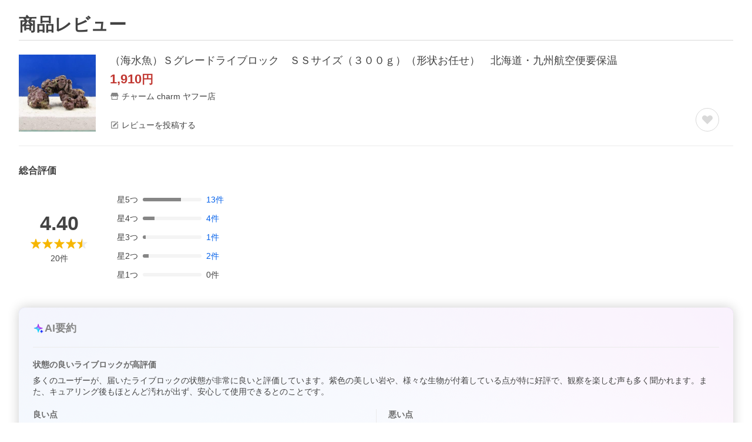

--- FILE ---
content_type: text/html; charset=utf-8
request_url: https://shopping.yahoo.co.jp/review/item/list?store_id=chanet&page_key=540635&rating=5
body_size: 38124
content:
<!DOCTYPE html><html lang="ja"><head><meta charSet="utf-8"/><script>
(function(w,d,s,l,i){w[l]=w[l]||[];w[l].push({'gtm.start':
new Date().getTime(),event:'gtm.js'});var f=d.getElementsByTagName(s)[0],
j=d.createElement(s),dl=l!='dataLayer'?'&l='+l:'';j.async=true;j.src=
'https://www.googletagmanager.com/gtm.js?id='+i+dl;f.parentNode.insertBefore(j,f);
})(window,document,'script','dataLayer','GTM-PWD7BRB8');
</script><title>（海水魚）Ｓグレードライブロック　ＳＳサイズ（３００ｇ）（形状お任せ）　北海道・九州航空便要保温のレビュー・口コミ - Yahoo!ショッピング - PayPayポイントがもらえる！ネット通販</title><meta http-equiv="X-UA-Compatible" content="IE=edge"/><meta name="viewport" content="width=1054"/><meta name="description" content="（海水魚）Ｓグレードライブロック　ＳＳサイズ（３００ｇ）（形状お任せ）　北海道・九州航空便要保温のレビュー・口コミ情報がご覧いただけます。ランキングや口コミも豊富なネット通販。PayPayも使えてさらにお得！スマホアプリも充実で毎日どこからでも気になる商品をその場でお求めいただけます。"/><meta name="keywords" content="レビュー,口コミ,クチコミ,くちこみ,口こみ,評価,感想,参考,評判,比較,人気,お取り寄せ,耳寄り情報,ショッピング,通販,買った,買いました"/><meta name="application-name" content="Yahoo!ショッピング"/><meta name="msapplication-tooltip" content="ネットで通販、オンラインショッピング"/><meta name="msapplication-starturl" content="https://shopping.yahoo.co.jp/"/><meta name="msapplication-navbutton-color" content="#FF8F2D"/><meta name="msapplication-task" content="name=カート/注文履歴; action-uri=https://order.shopping.yahoo.co.jp/cgi-bin/cart-form; icon-uri=https://s.yimg.jp/images/shp_front/img/components/common/ic/pin_shopping.ico"/><meta name="format-detection" content="telephone=no"/><link rel="shortcut icon" href="https://s.yimg.jp/c/icon/s/bsc/2.0/favicon.ico" type="image/vnd.microsoft.icon"/><link rel="icon" href="https://s.yimg.jp/c/icon/s/bsc/2.0/favicon.ico" type="image/vnd.microsoft.icon"/><link rel="apple-touch-icon" href="https://s.yimg.jp/images/ipn/wcb/shopping180.png"/><meta property="og:title" content="（海水魚）Ｓグレードライブロック　ＳＳサイズ（３００ｇ）（形状お任せ）　北海道・九州航空便要保温のレビュー・口コミ - Yahoo!ショッピング - PayPayポイントがもらえる！ネット通販"/><meta property="og:type" content="website"/><meta property="og:url" content="https://shopping.yahoo.co.jp/review/item/list?store_id=chanet&amp;page_key=540635"/><meta property="og:image" content="https://s.yimg.jp/images/shp_front/pc/front/images/common/img_og_01.png"/><meta property="og:site_name" content="Yahoo!ショッピング"/><meta property="og:description" content="（海水魚）Ｓグレードライブロック　ＳＳサイズ（３００ｇ）（形状お任せ）　北海道・九州航空便要保温のレビュー・口コミ情報がご覧いただけます。ランキングや口コミも豊富なネット通販。PayPayも使えてさらにお得！スマホアプリも充実で毎日どこからでも気になる商品をその場でお求めいただけます。"/><meta property="og:locale" content="ja_JP"/><meta property="fb:app_id" content="318715938194286"/><link rel="alternate" href="android-app://jp.co.yahoo.android.yshopping/yj-shopping/review/item/list?storeid=chanet&amp;pagekey=540635"/><link rel="canonical" href="https://shopping.yahoo.co.jp/review/item/list?store_id=chanet&amp;page_key=540635"/><link rel="stylesheet" href="https://s.yimg.jp/images/shp_shared_parts/v2/2.0.160/css/pc/style.css"/><script>
          var TLDataContext = {
            ual: {
              pageview : {"opttype":"pc","content_id":"","id_type":"shopping","nopv":"false","mtestid":"","ss_join_id":"","ss_join_id_type":""}
            }
          };
        </script><script async="" src="https://s.yimg.jp/images/ds/managed/1/managed-ual.min.js?tk=e8a95dd8-c2f5-45a4-911a-3524b82a6610&amp;service=shopping"></script><meta name="next-head-count" content="29"/><script id="yjsmhScript"></script><link rel="preload" href="https://s.yimg.jp/images/shp_hestia/review/prod/202601061538/_next/static/css/764.css" as="style"/><link rel="stylesheet" href="https://s.yimg.jp/images/shp_hestia/review/prod/202601061538/_next/static/css/764.css" data-n-p=""/><noscript data-n-css=""></noscript><script defer="" nomodule="" src="https://s.yimg.jp/images/shp_hestia/review/prod/202601061538/_next/static/chunks/polyfills-42372ed130431b0a.js"></script><script src="https://s.yimg.jp/images/shp-delivery/utils/1.1/ptahGlobalCommon.js" defer="" data-nscript="beforeInteractive"></script><script src="https://s.yimg.jp/images/ds/cl/ds-custom-logger-2.2.1.min.js" defer="" data-nscript="beforeInteractive"></script><script src="https://s.yimg.jp/images/shp_hestia/review/prod/202601061538/_next/static/chunks/272.js" defer=""></script><script src="https://s.yimg.jp/images/shp_hestia/review/prod/202601061538/_next/static/chunks/774.js" defer=""></script><script src="https://s.yimg.jp/images/shp_hestia/review/prod/202601061538/_next/static/chunks/179.js" defer=""></script><script src="https://s.yimg.jp/images/shp_hestia/review/prod/202601061538/_next/static/chunks/888.js" defer=""></script><script src="https://s.yimg.jp/images/shp_hestia/review/prod/202601061538/_next/static/chunks/982.js" defer=""></script><script src="https://s.yimg.jp/images/shp_hestia/review/prod/202601061538/_next/static/chunks/153.js" defer=""></script><script src="https://s.yimg.jp/images/shp_hestia/review/prod/202601061538/_next/static/chunks/499.js" defer=""></script><script src="https://s.yimg.jp/images/shp_hestia/review/prod/202601061538/_next/static/chunks/46.js" defer=""></script><script src="https://s.yimg.jp/images/shp_hestia/review/prod/202601061538/_next/static/chunks/432.js" defer=""></script><script src="https://s.yimg.jp/images/shp_hestia/review/prod/202601061538/_next/static/chunks/682.js" defer=""></script><script src="https://s.yimg.jp/images/shp_hestia/review/prod/202601061538/_next/static/chunks/237.js" defer=""></script><script src="https://s.yimg.jp/images/shp_hestia/review/prod/202601061538/_next/static/chunks/419.js" defer=""></script><script src="https://s.yimg.jp/images/shp_hestia/review/prod/202601061538/_next/static/chunks/451.js" defer=""></script><script src="https://s.yimg.jp/images/shp_hestia/review/prod/202601061538/_next/static/chunks/620.js" defer=""></script><script src="https://s.yimg.jp/images/shp_hestia/review/prod/202601061538/_next/static/chunks/882.js" defer=""></script><script src="https://s.yimg.jp/images/shp_hestia/review/prod/202601061538/_next/static/chunks/764.js" defer=""></script><script src="https://s.yimg.jp/images/shp_hestia/review/prod/202601061538/_next/static/chunks/537.js" defer=""></script><script src="https://s.yimg.jp/images/shp_hestia/review/prod/202601061538/_next/static/202601061538/_buildManifest.js" defer=""></script><script src="https://s.yimg.jp/images/shp_hestia/review/prod/202601061538/_next/static/202601061538/_ssgManifest.js" defer=""></script></head><body><div id="wrapper"><div id="__next"><noscript><iframe src="https://www.googletagmanager.com/ns.html?id=GTM-PWD7BRB8" height="0" width="0" style="display:none;visibility:hidden"></iframe></noscript><script>
        if (typeof YAHOO == 'undefined') {
          var YAHOO = {};
          YAHOO.JP = {};
          YAHOO.JP.shp = {};
        } else if (typeof YAHOO.JP == 'undefined') {
          YAHOO.JP = {};
          YAHOO.JP.shp = {};
        } else if (typeof YAHOO.JP.shp == 'undefined') {
          YAHOO.JP.shp = {};
        }
        YAHOO.JP.shp.data = {"status":{"cross_device_id":"","device":1,"login":false}};
      </script><div class="PageFrame style_ReviewTemplate__mRFNO"><header class="PageFrame__header"><div class="CenteredContainer"><shp-masthead ssr="true"><div><div class="front-delivery-display" data-ui-library-version="2.0.225" style="display:none"><link rel="stylesheet" href="https://s.yimg.jp/images/shp_shared_parts/v2/2.0.225/css/__scoped__/_frontDelivery/pc/style.css"/><div class="Masthead____20225 front-delivery-reset____20225"><div class="Masthead__body____20225" id="msthd"><div class="Masthead__logo____20225"><a href="https://shopping.yahoo.co.jp/" class="Masthead__logoLink____20225" data-cl-params="_cl_link:logo;_cl_position:0"><img src="https://s.yimg.jp/c/logo/f/2.0/shopping_r_34_2x.png" alt="Yahoo!ショッピング" width="238" height="34" class="ServiceLogo____20225 ServiceLogo--shopping____20225"/></a></div><div class="Masthead__mainBox____20225"><p>IDでもっと便利に<a href="https://account.edit.yahoo.co.jp/registration?.src=shp&amp;.done=" rel="nofollow" data-cl-params="_cl_link:account;_cl_position:1"><em>新規取得</em></a></p><p><a href="https://login.yahoo.co.jp/config/login?.src=shp&amp;.intl=jp&amp;.done=" rel="nofollow" data-cl-params="_cl_link:account;_cl_position:2"><em>ログイン</em></a></p></div><div class="Masthead__linkBox____20225"><ul class="Masthead__links____20225"><li class="Masthead__link____20225 Masthead__link--emphasis____20225"><a href="https://www.yahoo.co.jp/" data-cl-params="_cl_link:common;_cl_position:0">Yahoo! JAPAN</a></li><li class="Masthead__link____20225"><a href="https://business-ec.yahoo.co.jp/shopping/" data-cl-params="_cl_link:common;_cl_position:1">無料でお店を開こう！</a></li><li class="Masthead__link____20225"><a href="https://support.yahoo-net.jp/PccShopping/s/" data-cl-params="_cl_link:common;_cl_position:2">ヘルプ</a></li></ul></div></div></div></div></div></shp-masthead><div class=""><div id="TEMPLA_EMG"></div></div><shp-message-header ssr="true"><div></div></shp-message-header><shp-search-header ssr="true"><div><div class="front-delivery-display" data-ui-library-version="2.0.225" style="display:none"><link rel="stylesheet" href="https://s.yimg.jp/images/shp_shared_parts/v2/2.0.225/css/__scoped__/_frontDelivery/pc/style.css"/><div class="SearchHeader____20225 front-delivery-reset____20225"><div class="SearchHeader__main____20225"><div class="SearchHeader__item____20225"><div class="SearchHeader__searchBoxWrapper____20225"><div class="SearchBox____20225"><form id="h_srch" class="SearchBox__form____20225" role="search" action="https://shopping.yahoo.co.jp/search"><div class="SearchBox__main____20225 SearchBox__main--gray____20225"><input type="search" placeholder="何をお探しですか？" name="p" autoComplete="off" aria-label="検索キーワード" class="SearchBox__inputField____20225" value=""/><div class="SearchBox__optionTriggerWrapper____20225"><button type="button" class="Button____20225 Button--blackTransparent____20225 SearchBox__optionTrigger____20225" data-cl-params="_cl_link:srchcond;_cl_position:0"><span><span class="SearchBox__optionButton____20225"><svg width="48" height="48" viewBox="0 0 48 48" aria-hidden="true" class="Symbol____20225 SearchBox__optionIcon____20225"><path fill-rule="evenodd" clip-rule="evenodd" d="M36 22H26V12c0-1.104-.896-2-2-2s-2 .896-2 2v10H12c-1.104 0-2 .896-2 2s.896 2 2 2h10v10c0 1.104.896 2 2 2s2-.896 2-2V26h10c1.104 0 2-.896 2-2s-.896-2-2-2Z"></path></svg><span class="SearchBox__optionText____20225">こだわり条件</span></span></span></button></div><div class="SearchBox__submitButtonWrapper____20225"><button type="submit" class="Button____20225 Button--blackTransparent____20225 SearchBox__submitButton____20225"><span><svg width="48" height="48" viewBox="0 0 48 48" role="img" aria-label="検索する" class="Symbol____20225 SearchBox__searchIcon____20225"><path fill-rule="evenodd" clip-rule="evenodd" d="M21 32c-6.075 0-11-4.925-11-11s4.925-11 11-11 11 4.925 11 11-4.925 11-11 11Zm20.414 6.586-8.499-8.499C34.842 27.563 36 24.421 36 21c0-8.284-6.716-15-15-15-8.284 0-15 6.716-15 15 0 8.284 6.716 15 15 15 3.42 0 6.563-1.157 9.086-3.085l8.5 8.499c.781.781 2.047.781 2.828 0 .781-.781.781-2.047 0-2.828Z"></path></svg></span></button></div></div><input type="hidden" name="aq" value=""/><input type="hidden" name="oq" value=""/><input type="hidden" name="sc_i" value="shopping-pc-web-search-suggest-h_srch-srchbtn-sgstfrom---h_srch-kwd"/></form></div></div><ul id="h_nav" class="SearchHeader__nav____20225"><li class="SearchHeader__navItem____20225"><div role="status" style="visibility:hidden" class="SearchHeader__addedItems____20225"><div role="img" class="SearchHeader__addedItemsImage____20225"><div style="visibility:hidden" class="SearchHeader__addedItem____20225 SearchHeader__addedItem--first____20225" aria-hidden="true"><p class="SearchHeader__addedItemMessage____20225">カートに追加しました</p><div class="SearchHeader__addedItemBody____20225"></div></div><div style="visibility:hidden" class="SearchHeader__addedItem____20225 SearchHeader__addedItem--second____20225"></div><div style="visibility:hidden" class="SearchHeader__addedItem____20225 SearchHeader__addedItem--third____20225"></div></div></div><a href="https://order.shopping.yahoo.co.jp/cgi-bin/cart-form?sc_i=shp_pc_top_searchBox_cart" class="SearchHeader__navItemInner____20225" rel="nofollow" aria-label="カート" data-cl-params="_cl_link:cart;_cl_position:0"><svg width="48" height="48" viewBox="0 0 48 48" aria-hidden="true" class="Symbol____20225 SearchHeader__navItemIcon____20225"><path d="M7 6c-1.1046 0-2 .8954-2 2s.8954 2 2 2h2.7944l4.1232 15.3879c.0161.0602.0348.119.0559.1763l-1.3888 4.5425c-.2002.6549-.0478 1.3334.3486 1.8316C13.2695 32.57 13.9345 33 14.7 33h22c1.1046 0 2-.8954 2-2s-.8954-2-2-2H17.1059l.9172-3H36.7c1.0541 0 1.9178-.8155 1.9945-1.85a2.5028 2.5028 0 0 0 .0155-.0486l3.216-10.5193c.323-1.0563-.2715-2.1744-1.3278-2.4974A1.9963 1.9963 0 0 0 39.9005 11H14.2034l-.8221-3.0682a2.01 2.01 0 0 0-.1217-.3337C13.0736 6.6861 12.2669 6 11.3 6H7ZM18 42c2.2091 0 4-1.7909 4-4 0-2.2091-1.7909-4-4-4-2.2091 0-4 1.7909-4 4 0 2.2091 1.7909 4 4 4ZM38 38c0 2.2091-1.7909 4-4 4-2.2091 0-4-1.7909-4-4 0-2.2091 1.7909-4 4-4 2.2091 0 4 1.7909 4 4Z"></path></svg><span aria-hidden="true" class="SearchHeader__navItemText____20225">カート</span></a></li><li class="SearchHeader__navItem____20225"><a href="https://shopping.yahoo.co.jp/my/wishlist/item?sc_i=shp_pc_top_searchBox_watchlist" class="SearchHeader__navItemInner____20225" rel="nofollow" data-cl-params="_cl_link:fav;_cl_position:0"><svg width="48" height="48" viewBox="0 0 48 48" aria-hidden="true" class="Symbol____20225 SearchHeader__navItemIcon____20225"><path fill-rule="evenodd" clip-rule="evenodd" d="M39.4013 11.5708c-3.465-3.428-9.084-3.428-12.55 0l-2.851 2.82-2.852-2.82c-3.465-3.428-9.084-3.428-12.55 0-3.465 3.425-3.465 8.981 0 12.407l2.853 2.821-.001.001 12.195 12.055c.195.194.514.194.71 0l1.04-1.029c.001 0 .001 0 .001-.001l11.153-11.025-.001-.001 2.853-2.821c3.465-3.426 3.465-8.982 0-12.407Z"></path></svg><span class="SearchHeader__navItemText____20225">お気に入り</span></a></li><li class="SearchHeader__navItem____20225"><a href="https://odhistory.shopping.yahoo.co.jp/cgi-bin/history-list?sc_i=shp_pc_top_searchBox_order_history" class="SearchHeader__navItemInner____20225" rel="nofollow" data-cl-params="_cl_link:ordhist;_cl_position:0"><svg width="48" height="48" viewBox="0 0 48 48" aria-hidden="true" class="Symbol____20225 SearchHeader__navItemIcon____20225"><path d="M9.1322 26C10.11 33.3387 16.3938 39 24 39c8.2843 0 15-6.7157 15-15S32.2843 9 24 9c-4.6514 0-8.8083 2.1171-11.5596 5.4404l2.8525 2.8525c.63.63.1838 1.7071-.7071 1.7071H6c-.5523 0-1-.4477-1-1V9.4142c0-.8909 1.0771-1.337 1.7071-.707l2.895 2.8948C13.0862 7.5593 18.2442 5 24 5c10.4934 0 19 8.5066 19 19s-8.5066 19-19 19c-9.8179 0-17.8966-7.4467-18.896-17h4.0282Z"></path><path d="M29.8653 17.1217c.3174-.6951.0599-1.5306-.6153-1.9205-.7174-.4142-1.6348-.1684-2.049.5491l-3.2012 5.5437-3.2008-5.5437-.0781-.1217c-.4433-.6224-1.2957-.8172-1.9709-.4274-.7174.4142-.9632 1.3316-.549 2.0491L21.5208 23h-1.9537C18.7015 23 18 23.6715 18 24.5s.7015 1.5 1.5671 1.5h2.9327v1h-2.9327C18.7015 27 18 27.6715 18 28.5s.7015 1.5 1.5671 1.5h2.9327l.0002 3.5c0 .829.671 1.5 1.5 1.5s1.5-.671 1.5-1.5l-.0002-3.5h2.9333c.8655 0 1.567-.6715 1.567-1.5s-.7015-1.5-1.567-1.5h-2.9333v-1h2.9333c.8655 0 1.567-.6715 1.567-1.5s-.7015-1.5-1.567-1.5h-1.9543l3.3202-5.7497.0663-.1286Z"></path></svg><span class="SearchHeader__navItemText____20225">注文履歴</span></a></li><li class="SearchHeader__navItem____20225"><a href="https://shopping.yahoo.co.jp/my/new?sc_i=shp_pc_top_searchBox_newinfo" class="SearchHeader__navItemInner____20225" rel="nofollow" aria-label="新着情報" data-cl-params="_cl_link:newinfo;_cl_position:0"><svg width="48" height="48" viewBox="0 0 48 48" aria-hidden="true" class="Symbol____20225 SearchHeader__navItemIcon____20225"><path d="m40.7925 32.314.1401.1172c1.453 1.218 1.25 2.751.413 3.745-.838.993-2.35.824-2.35.824H9.0046s-1.512.169-2.35-.824c-.837-.994-1.04-2.527.413-3.745l.14-.1172c1.45-1.2123 3.5398-2.9597 5.219-7.2088.691-1.7477.9939-4.1123 1.3039-6.5333.4685-3.6573.9534-7.4435 2.8181-9.4267 3.217-3.42 7.451-3.14 7.451-3.14s4.235-.28 7.452 3.14c1.8646 1.9832 2.3495 5.7694 2.818 9.4267.3101 2.421.6129 4.7856 1.304 6.5333 1.6791 4.2491 3.7689 5.9965 5.2189 7.2088ZM23.9999 42.005c-2.052 0-3.81-1.237-4.581-3.005h9.162c-.77 1.768-2.529 3.005-4.581 3.005Z"></path></svg><span aria-hidden="true" class="SearchHeader__navItemText____20225">新着情報</span></a></li><li class="SearchHeader__navItem____20225"><a href="https://shopping.yahoo.co.jp/my?sc_i=shp_pc_top_searchBox_my" class="SearchHeader__navItemInner____20225" rel="nofollow" data-cl-params="_cl_link:myshp;_cl_position:0"><svg width="48" height="48" viewBox="0 0 48 48" aria-hidden="true" class="Symbol____20225 SearchHeader__navItemIcon____20225"><path fill-rule="evenodd" clip-rule="evenodd" d="M21.9997 28.0001a39.938 39.938 0 0 1 4.001.2042L26.0001 42l-18.9944.0001c-.593 0-1.058-.527-1.001-1.144l.0516-.5166c.0098-.0923.0203-.1875.0314-.2853l.075-.6171c.014-.1075.0286-.2172.044-.3289l.1021-.691c.3915-2.486 1.1519-5.6067 2.593-7.0861 2.186-2.2467 7.135-3.0716 11.0379-3.2761l.7187-.0313.6885-.0179c.2239-.0039.4418-.0057.6528-.0057ZM40.5001 39c.8285 0 1.5.6716 1.5 1.5s-.6715 1.5-1.5 1.5h-11c-.8284 0-1.5-.6716-1.5-1.5s.6716-1.5 1.5-1.5h11Zm0-5c.8285 0 1.5.6716 1.5 1.5s-.6715 1.5-1.5 1.5h-11c-.8284 0-1.5-.6716-1.5-1.5s.6716-1.5 1.5-1.5h11Zm0-5c.8285 0 1.5.6716 1.5 1.5s-.6715 1.5-1.5 1.5h-11c-.8284 0-1.5-.6716-1.5-1.5s.6716-1.5 1.5-1.5h11Zm-18.5-23c4.418 0 8 3.996 8 8.918 0 4.922-2.864 11.082-8 11.082-5.226 0-8-6.16-8-11.082 0-4.922 3.581-8.918 8-8.918Z"></path></svg><span class="SearchHeader__navItemText____20225">マイページ</span></a></li></ul></div></div></div></div></div></shp-search-header></div></header><main class="PageFrame__main style_ReviewTemplate__main__dnpE4"><div class="CenteredContainer"><div class="style_PageTitle__8V374 style_ReviewTemplate__pageTitle__hx36l"><h1 class="style_PageTitle__text__XNbPf">商品レビュー</h1></div><div id="itmrvw"><div class="style_ItemInfo__vCBRp"><div class="style_ItemDetail__NLufV"><a href="https://store.shopping.yahoo.co.jp/chanet/540635.html" data-cl-params="_cl_link:img;_cl_position:0;" class="style_ItemDetail__itemImageLink__XLxQs"><img src="https://item-shopping.c.yimg.jp/i/j/chanet_540635" width="131" height="131" alt="（海水魚）Ｓグレードライブロック　ＳＳサイズ（３００ｇ）（形状お任せ）　北海道・九州航空便要保温" class="style_ItemDetail__itemImage__R_j_8"/></a><div class="style_ItemDetail__body__Ll0K8"><div class="style_ItemDetail__bodyTop__pCU_r"><p class="style_ItemDetail__itemName__vkSWH"><a class="style_ItemDetail__itemNameText__25H6f" href="https://store.shopping.yahoo.co.jp/chanet/540635.html" data-cl-params="_cl_link:title;_cl_position:0;">（海水魚）Ｓグレードライブロック　ＳＳサイズ（３００ｇ）（形状お任せ）　北海道・九州航空便要保温</a></p><p class="style_ItemDetail__itemPrice__PiM8z"><span class="style_ItemDetail__itemPriceDetail__xrmU6">1,910</span>円</p><p><a class="style_ItemDetail__storeName__uZ34y" href="https://store.shopping.yahoo.co.jp/chanet" data-cl-params="_cl_link:store;_cl_position:0;"><svg width="48" height="48" viewBox="0 0 48 48" aria-hidden="true" class="Symbol style_ItemDetail__symbol__PqZsx"><path fill-rule="evenodd" clip-rule="evenodd" d="M10 42a2 2 0 0 1-2-2V28h4v10h24V28h4v12a2 2 0 0 1-1.85 2H10Zm33.58-23L38 6H10L4.42 19A4.98 4.98 0 0 0 9 26a5 5 0 0 0 5-5 5 5 0 0 0 10 0 5 5 0 0 0 10 0 5 5 0 1 0 9.58-2Z"></path></svg><span class="style_ItemDetail__storeNameText__tebrG">チャーム charm ヤフー店</span></a></p></div><div class="style_ItemDetail__bodyBottom__83by4"><p><a class="style_ItemDetail__postReviewLink__CHiL4" href="https://shopping.yahoo.co.jp/review/contribution/list#review_category" data-cl-params="_cl_link:ohrev;_cl_position:0;"><svg width="48" height="48" viewBox="0 0 48 48" aria-hidden="true" class="Symbol style_ItemDetail__symbol__PqZsx"><path d="M38 20.5V38H10V10h17.5l4-4H10c-2.2 0-4 1.8-4 4v28c0 2.2 1.8 4 4 4h28c2.2 0 4-1.8 4-4V16.5l-4 4Z"></path><path d="M16 31.58c0 .21.22.39.43.39l5.11.02L37 16.47 31.51 11 16 26.55v5.03ZM41.07 7.98a3.07 3.07 0 0 1 0 4.32L38.38 15 33 9.6l2.69-2.7a3.03 3.03 0 0 1 4.3 0l1.08 1.08Z"></path></svg><span>レビューを投稿する</span></a></p><button aria-label="お気に入りから削除" type="button" class="style_ItemDetail__favoriteButton__wsxw_ style_ItemDetail__favoriteButton--added__t241G style_ItemDetail__favoriteButton--none__F7MCy" data-cl-params="_cl_link:fav;_cl_position:0;"><svg width="48" height="48" viewBox="0 0 48 48" aria-hidden="true" class="Symbol"><path fill-rule="evenodd" clip-rule="evenodd" d="M39.4 11.57a8.94 8.94 0 0 0-12.55 0L24 14.4l-2.85-2.82a8.94 8.94 0 0 0-12.55 0 8.7 8.7 0 0 0 0 12.4l2.85 2.83 12.2 12.05c.2.2.51.2.7 0l1.05-1.02L36.55 26.8l2.85-2.82a8.7 8.7 0 0 0 0-12.4Z"></path></svg></button><button aria-label="お気に入りに追加" type="button" class="style_ItemDetail__favoriteButton__wsxw_" data-cl-params="_cl_link:fav;_cl_position:0;ext_act:item_fav;"><svg width="48" height="48" viewBox="0 0 48 48" aria-hidden="true" class="Symbol"><path fill-rule="evenodd" clip-rule="evenodd" d="M39.4 11.57a8.94 8.94 0 0 0-12.55 0L24 14.4l-2.85-2.82a8.94 8.94 0 0 0-12.55 0 8.7 8.7 0 0 0 0 12.4l2.85 2.83 12.2 12.05c.2.2.51.2.7 0l1.05-1.02L36.55 26.8l2.85-2.82a8.7 8.7 0 0 0 0-12.4Z"></path></svg></button></div></div></div><div class="style_ReviewFrame__n4wP1"><div class="style_ReviewSummary__UxDMj"><div class="style_ReviewSummary__title__MXECF"><p class="style_ReviewSummary__titleText__DwMjh">総合評価</p></div><div class="style_ReviewSummary__main__J6JiL"><div class="style_ReviewSummary__mainLeft__eLLwb"><p class="style_ReviewSummary__average__RHx3G">4.40</p><span class="Review style_ReviewSummary__star__1P_RJ"><span class="Review__stars" role="img" aria-label="5点中4.5点の評価"><span class="Review__starWrapper"><span class="Review__star Review__star--colored"><svg width="48" height="48" viewBox="0 0 48 48" aria-hidden="true" class="Symbol"><path fill-rule="evenodd" clip-rule="evenodd" d="M34.66 42.56 24 34.86l-10.65 7.7a1.04 1.04 0 0 1-1.24 0 1.06 1.06 0 0 1-.38-1.2l4.1-12.57-10.44-8.5c-.35-.28-.48-.79-.33-1.21.15-.42.54-.75.99-.75h12.86L23 6.68c.15-.42.54-.68.99-.68.44 0 .84.25.99.67l4.1 11.66h12.86c.45 0 .84.33.99.75.15.42.02.91-.33 1.2l-10.43 8.5 4.08 12.58a1.07 1.07 0 0 1-1 1.4c-.2 0-.42-.07-.6-.2Z"></path></svg></span></span><span class="Review__starWrapper"><span class="Review__star Review__star--colored"><svg width="48" height="48" viewBox="0 0 48 48" aria-hidden="true" class="Symbol"><path fill-rule="evenodd" clip-rule="evenodd" d="M34.66 42.56 24 34.86l-10.65 7.7a1.04 1.04 0 0 1-1.24 0 1.06 1.06 0 0 1-.38-1.2l4.1-12.57-10.44-8.5c-.35-.28-.48-.79-.33-1.21.15-.42.54-.75.99-.75h12.86L23 6.68c.15-.42.54-.68.99-.68.44 0 .84.25.99.67l4.1 11.66h12.86c.45 0 .84.33.99.75.15.42.02.91-.33 1.2l-10.43 8.5 4.08 12.58a1.07 1.07 0 0 1-1 1.4c-.2 0-.42-.07-.6-.2Z"></path></svg></span></span><span class="Review__starWrapper"><span class="Review__star Review__star--colored"><svg width="48" height="48" viewBox="0 0 48 48" aria-hidden="true" class="Symbol"><path fill-rule="evenodd" clip-rule="evenodd" d="M34.66 42.56 24 34.86l-10.65 7.7a1.04 1.04 0 0 1-1.24 0 1.06 1.06 0 0 1-.38-1.2l4.1-12.57-10.44-8.5c-.35-.28-.48-.79-.33-1.21.15-.42.54-.75.99-.75h12.86L23 6.68c.15-.42.54-.68.99-.68.44 0 .84.25.99.67l4.1 11.66h12.86c.45 0 .84.33.99.75.15.42.02.91-.33 1.2l-10.43 8.5 4.08 12.58a1.07 1.07 0 0 1-1 1.4c-.2 0-.42-.07-.6-.2Z"></path></svg></span></span><span class="Review__starWrapper"><span class="Review__star Review__star--colored"><svg width="48" height="48" viewBox="0 0 48 48" aria-hidden="true" class="Symbol"><path fill-rule="evenodd" clip-rule="evenodd" d="M34.66 42.56 24 34.86l-10.65 7.7a1.04 1.04 0 0 1-1.24 0 1.06 1.06 0 0 1-.38-1.2l4.1-12.57-10.44-8.5c-.35-.28-.48-.79-.33-1.21.15-.42.54-.75.99-.75h12.86L23 6.68c.15-.42.54-.68.99-.68.44 0 .84.25.99.67l4.1 11.66h12.86c.45 0 .84.33.99.75.15.42.02.91-.33 1.2l-10.43 8.5 4.08 12.58a1.07 1.07 0 0 1-1 1.4c-.2 0-.42-.07-.6-.2Z"></path></svg></span></span><span class="Review__starWrapper"><span class="Review__starHalf"><svg width="48" height="48" viewBox="0 0 48 48" aria-hidden="true" class="Symbol"><path fill-rule="evenodd" clip-rule="evenodd" d="M24 6c-.45 0-.84.26-1 .68l-4.1 11.65H6.06c-.45 0-.84.33-.99.75-.15.42-.02.93.33 1.21l10.43 8.5-4.09 12.58a1.06 1.06 0 0 0 1 1.39c.22 0 .43-.07.61-.2L24 34.86V6Z"></path></svg></span><span class="Review__star"><svg width="48" height="48" viewBox="0 0 48 48" aria-hidden="true" class="Symbol"><path fill-rule="evenodd" clip-rule="evenodd" d="M34.66 42.56 24 34.86l-10.65 7.7a1.04 1.04 0 0 1-1.24 0 1.06 1.06 0 0 1-.38-1.2l4.1-12.57-10.44-8.5c-.35-.28-.48-.79-.33-1.21.15-.42.54-.75.99-.75h12.86L23 6.68c.15-.42.54-.68.99-.68.44 0 .84.25.99.67l4.1 11.66h12.86c.45 0 .84.33.99.75.15.42.02.91-.33 1.2l-10.43 8.5 4.08 12.58a1.07 1.07 0 0 1-1 1.4c-.2 0-.42-.07-.6-.2Z"></path></svg></span></span></span></span><p class="style_ReviewSummary__reviewCount__i7a9A"><span>20<!-- -->件</span></p></div><div><ul class="style_ReviewSummary__rateCountList__ZN0H3"><li><a class="style_ReviewSummary__rateCountListItem___8CsF" data-cl-params="_cl_link:itmrvwal;_cl_position:5;" href="#itmrvlst"><span class="style_ReviewSummary__rateCountListItemText__i8yZg">星<!-- -->5<!-- -->つ</span><div class="style_ReviewSummary__progress__Oh4HN"><div class="style_ReviewSummary__progressBackground__BeM78"><div class="style_ReviewSummary__progressBar__7IjsN" style="width:65%"></div></div></div><span>13<!-- -->件</span></a></li><li><a class="style_ReviewSummary__rateCountListItem___8CsF" data-cl-params="_cl_link:itmrvwal;_cl_position:4;" href="#itmrvlst"><span class="style_ReviewSummary__rateCountListItemText__i8yZg">星<!-- -->4<!-- -->つ</span><div class="style_ReviewSummary__progress__Oh4HN"><div class="style_ReviewSummary__progressBackground__BeM78"><div class="style_ReviewSummary__progressBar__7IjsN" style="width:20%"></div></div></div><span>4<!-- -->件</span></a></li><li><a class="style_ReviewSummary__rateCountListItem___8CsF" data-cl-params="_cl_link:itmrvwal;_cl_position:3;" href="#itmrvlst"><span class="style_ReviewSummary__rateCountListItemText__i8yZg">星<!-- -->3<!-- -->つ</span><div class="style_ReviewSummary__progress__Oh4HN"><div class="style_ReviewSummary__progressBackground__BeM78"><div class="style_ReviewSummary__progressBar__7IjsN" style="width:5%"></div></div></div><span>1<!-- -->件</span></a></li><li><a class="style_ReviewSummary__rateCountListItem___8CsF" data-cl-params="_cl_link:itmrvwal;_cl_position:2;" href="#itmrvlst"><span class="style_ReviewSummary__rateCountListItemText__i8yZg">星<!-- -->2<!-- -->つ</span><div class="style_ReviewSummary__progress__Oh4HN"><div class="style_ReviewSummary__progressBackground__BeM78"><div class="style_ReviewSummary__progressBar__7IjsN" style="width:10%"></div></div></div><span>2<!-- -->件</span></a></li><li><span class="style_ReviewSummary__rateCountListItem___8CsF"><span class="style_ReviewSummary__rateCountListItemText__i8yZg">星<!-- -->1<!-- -->つ</span><div class="style_ReviewSummary__progress__Oh4HN"><div class="style_ReviewSummary__progressBackground__BeM78"><div class="style_ReviewSummary__progressBar__7IjsN" style="width:0%"></div></div></div><span>0<!-- -->件</span></span></li></ul></div></div></div></div></div><div class="style_AiReviewsSummary__5x0dN"><div class="style_AiReviewsSummary__main__atto3"><h3 class="style_AiReviewsSummary__title__6h6Xc"><img src="https://s.yimg.jp/images/shp_front/designAssets/symbols/GenerativeAiGradation.png" width="20" height="20" alt="AI要約"/>AI要約</h3><div class="style_AiReviewsSummary__content__b0xlb"><div class="style_AiReviewsSummary__text__PUktX"><span class="style_AiReviewsSummary__textTitle__PlHmZ">状態の良いライブロックが高評価</span><span>多くのユーザーが、届いたライブロックの状態が非常に良いと評価しています。紫色の美しい岩や、様々な生物が付着している点が特に好評で、観察を楽しむ声も多く聞かれます。また、キュアリング後もほとんど汚れが出ず、安心して使用できるとのことです。</span></div><div class="style_AiReviewsSummary__description__Gmxy4 style_AiReviewsSummary__description--bothTag__E8zBi"><span class="style_AiReviewsSummary__descriptionTitle__lObPj">良い点</span><ul class="style_AiReviewsSummary__tags__ca_GP"><li class="style_AiReviewsSummary__tag__2rWfi">状態が良い</li><li class="style_AiReviewsSummary__tag__2rWfi">生物が豊富</li><li class="style_AiReviewsSummary__tag__2rWfi">紫色が美しい</li><li class="style_AiReviewsSummary__tag__2rWfi">観察が楽しい</li><li class="style_AiReviewsSummary__tag__2rWfi">キュアリングが簡単</li></ul></div><div class="style_AiReviewsSummary__description__Gmxy4 style_AiReviewsSummary__description--withBorder__OH7l3"><span class="style_AiReviewsSummary__descriptionTitle__lObPj">悪い点</span><ul class="style_AiReviewsSummary__tags__ca_GP"><li class="style_AiReviewsSummary__tag__2rWfi">価格がもう少し安ければ</li><li class="style_AiReviewsSummary__tag__2rWfi">付着物の種類が不明</li></ul></div></div></div><span class="style_AiReviewsSummary__note__T6A91"><svg width="48" height="48" viewBox="0 0 48 48" aria-hidden="true" class="Symbol"><path d="M24 17a2 2 0 1 0 0-4 2 2 0 0 0 0 4ZM28 32h-2V20.5a.5.5 0 0 0-.5-.5H20a1 1 0 0 0 0 2h2v10h-2a1 1 0 0 0 0 2h8a1 1 0 0 0 0-2Z"></path><path fill-rule="evenodd" clip-rule="evenodd" d="M44 24a20 20 0 1 1-40 0 20 20 0 0 1 40 0Zm-4 0a16 16 0 1 1-32 0 16 16 0 0 1 32 0Z"></path></svg>AI回答の正確性や商品の効果は保証されません（<button type="button" class="style_AiReviewsSummary__openModalText__goLLp" data-cl-params="_cl_link:ai_wrm;_cl_position:0;">その他の注意点</button>）</span></div></div><div id="rvwpick" class="style_PickUpReview__HVs6T"><p class="style_PickUpReview__title__sFhCs">ピックアップレビュー</p><div class="style_ReviewDetail__tyiy7" data-review-id="6691c856-a6e8-48c2-ac26-5c0366340311" data-review-createtime="2025-11-25T11:03:31+09:00"><div class="style_ReviewDetail__heading__M93hp"><p class="style_ReviewDetail__reviewTitle__Px1YN">形が良い</p><p class="style_ReviewDetail__postedTime___f8K1">2025/11/25</p></div><div class="style_ReviewDetail__heading__M93hp"><span class="Review style_ReviewDetail__reviewStar__O7ScI"><span class="Review__stars" role="img" aria-label="5点中5点の評価"><span class="Review__starWrapper"><span class="Review__star Review__star--colored"><svg width="48" height="48" viewBox="0 0 48 48" aria-hidden="true" class="Symbol"><path fill-rule="evenodd" clip-rule="evenodd" d="M34.66 42.56 24 34.86l-10.65 7.7a1.04 1.04 0 0 1-1.24 0 1.06 1.06 0 0 1-.38-1.2l4.1-12.57-10.44-8.5c-.35-.28-.48-.79-.33-1.21.15-.42.54-.75.99-.75h12.86L23 6.68c.15-.42.54-.68.99-.68.44 0 .84.25.99.67l4.1 11.66h12.86c.45 0 .84.33.99.75.15.42.02.91-.33 1.2l-10.43 8.5 4.08 12.58a1.07 1.07 0 0 1-1 1.4c-.2 0-.42-.07-.6-.2Z"></path></svg></span></span><span class="Review__starWrapper"><span class="Review__star Review__star--colored"><svg width="48" height="48" viewBox="0 0 48 48" aria-hidden="true" class="Symbol"><path fill-rule="evenodd" clip-rule="evenodd" d="M34.66 42.56 24 34.86l-10.65 7.7a1.04 1.04 0 0 1-1.24 0 1.06 1.06 0 0 1-.38-1.2l4.1-12.57-10.44-8.5c-.35-.28-.48-.79-.33-1.21.15-.42.54-.75.99-.75h12.86L23 6.68c.15-.42.54-.68.99-.68.44 0 .84.25.99.67l4.1 11.66h12.86c.45 0 .84.33.99.75.15.42.02.91-.33 1.2l-10.43 8.5 4.08 12.58a1.07 1.07 0 0 1-1 1.4c-.2 0-.42-.07-.6-.2Z"></path></svg></span></span><span class="Review__starWrapper"><span class="Review__star Review__star--colored"><svg width="48" height="48" viewBox="0 0 48 48" aria-hidden="true" class="Symbol"><path fill-rule="evenodd" clip-rule="evenodd" d="M34.66 42.56 24 34.86l-10.65 7.7a1.04 1.04 0 0 1-1.24 0 1.06 1.06 0 0 1-.38-1.2l4.1-12.57-10.44-8.5c-.35-.28-.48-.79-.33-1.21.15-.42.54-.75.99-.75h12.86L23 6.68c.15-.42.54-.68.99-.68.44 0 .84.25.99.67l4.1 11.66h12.86c.45 0 .84.33.99.75.15.42.02.91-.33 1.2l-10.43 8.5 4.08 12.58a1.07 1.07 0 0 1-1 1.4c-.2 0-.42-.07-.6-.2Z"></path></svg></span></span><span class="Review__starWrapper"><span class="Review__star Review__star--colored"><svg width="48" height="48" viewBox="0 0 48 48" aria-hidden="true" class="Symbol"><path fill-rule="evenodd" clip-rule="evenodd" d="M34.66 42.56 24 34.86l-10.65 7.7a1.04 1.04 0 0 1-1.24 0 1.06 1.06 0 0 1-.38-1.2l4.1-12.57-10.44-8.5c-.35-.28-.48-.79-.33-1.21.15-.42.54-.75.99-.75h12.86L23 6.68c.15-.42.54-.68.99-.68.44 0 .84.25.99.67l4.1 11.66h12.86c.45 0 .84.33.99.75.15.42.02.91-.33 1.2l-10.43 8.5 4.08 12.58a1.07 1.07 0 0 1-1 1.4c-.2 0-.42-.07-.6-.2Z"></path></svg></span></span><span class="Review__starWrapper"><span class="Review__star Review__star--colored"><svg width="48" height="48" viewBox="0 0 48 48" aria-hidden="true" class="Symbol"><path fill-rule="evenodd" clip-rule="evenodd" d="M34.66 42.56 24 34.86l-10.65 7.7a1.04 1.04 0 0 1-1.24 0 1.06 1.06 0 0 1-.38-1.2l4.1-12.57-10.44-8.5c-.35-.28-.48-.79-.33-1.21.15-.42.54-.75.99-.75h12.86L23 6.68c.15-.42.54-.68.99-.68.44 0 .84.25.99.67l4.1 11.66h12.86c.45 0 .84.33.99.75.15.42.02.91-.33 1.2l-10.43 8.5 4.08 12.58a1.07 1.07 0 0 1-1 1.4c-.2 0-.42-.07-.6-.2Z"></path></svg></span></span></span><span class="Review__average" aria-hidden="true">5</span></span><a href="https://shopping.yahoo.co.jp/review/user?pd=jTiX6n9h03w7WHfIhrQtWDrWrz49PVz-HtlOIDM0kZyN11vs00" class="style_ReviewDetail__userName__XHb34" data-cl-params="_cl_link:rvw;_cl_position:0;cmt_id:6691c856-a6e8-48c2-ac26-5c0366340311;">atc********<!-- -->さん</a></div><div class="style_ReviewDetail__main__AOmpI"><p class="style_ReviewDetail__reviewBody__uzkwW">形の良いブロックをありがとうございました。　又機会がありましたらよろしくお願いします致します。</p><div class="style_ReviewImageAndVideo__bw8qE"><ul class="style_ReviewImageAndVideo__reviewImages__u_tMD"><div class="style_ReviewImageAndVideo__thumbnail__jvnM_"><span class="style_ReviewImageAndVideo__shadow__5NLh7"></span><svg width="48" height="48" viewBox="0 0 48 48" aria-hidden="true" class="Symbol style_ReviewImageAndVideo__playCircleOutlineSymbol__uiyO2"><path d="M32.44 22.9a1 1 0 0 1 .02 1.75L19.5 32.13a1 1 0 0 1-1.5-.86V16.69a1 1 0 0 1 1.48-.88l12.96 7.1Z"></path><path fill-rule="evenodd" clip-rule="evenodd" d="M44 24a20 20 0 1 1-40 0 20 20 0 0 1 40 0Zm-4 0a16 16 0 1 1-32 0 16 16 0 0 1 32 0Z"></path></svg></div></ul></div></div><div class="style_ReviewDetail__subInfoList__FfqEk"><div class="style_ReviewDetail__subInfo__3c8TU"><p class="style_ReviewDetail__subInfoTitle__53LLV"><span class="style_ReviewDetail__subInfoSymbol__e8Jii"><svg width="48" height="48" viewBox="0 0 48 48" aria-hidden="true" class="Symbol"><path fill-rule="evenodd" clip-rule="evenodd" d="M10 42a2 2 0 0 1-2-2V28h4v10h24V28h4v12a2 2 0 0 1-1.85 2H10Zm33.58-23L38 6H10L4.42 19A4.98 4.98 0 0 0 9 26a5 5 0 0 0 5-5 5 5 0 0 0 10 0 5 5 0 0 0 10 0 5 5 0 1 0 9.58-2Z"></path></svg></span><span>購入したストア</span></p><a href="https://store.shopping.yahoo.co.jp/chanet" class="style_ReviewDetail__storeInfo__x0_i4" data-cl-params="_cl_link:str;_cl_position:0;"><span>チャーム charm ヤフー店</span><span class="style_ReviewDetail__arrowSymbol__nZeHc"><svg width="48" height="48" viewBox="0 0 48 48" aria-hidden="true" class="Symbol"><path fill-rule="evenodd" clip-rule="evenodd" d="m33.42 22.58-16-16a2 2 0 0 0-2.83 2.83L29.17 24l-14.6 14.59a2 2 0 0 0 0 2.83c.78.77 2.06.77 2.83 0l16.01-16A2 2 0 0 0 34 24a2 2 0 0 0-.58-1.42Z"></path></svg></span></a></div></div><p class="style_ReviewDetail__footer__jjMUB"><a href="/review/violation_report?review_id=6691c856-a6e8-48c2-ac26-5c0366340311" rel="nofollow" class="Button Button--blackTransparent style_ReviewDetail__reportButton__P3DdO" data-cl-params="_cl_link:revrep;_cl_position:0;"><span><span class="style_ReviewDetail__reportText__rVuwo"><span class="style_ReviewDetail__reportSymbol__b0Zwa"><svg width="48" height="48" viewBox="0 0 48 48" aria-hidden="true" class="Symbol"><path fill-rule="evenodd" clip-rule="evenodd" d="M44 24a20 20 0 1 1-40 0 20 20 0 0 1 40 0ZM33.81 36.64a16 16 0 0 1-22.45-22.45l22.45 22.45Zm2.83-2.83L14.19 11.36a16 16 0 0 1 22.45 22.45Z"></path></svg></span><span>違反報告</span></span></span></a><button type="button" class="Button Button--blackTinted style_ReviewDetail__likeButton__NQCnV" data-cl-params="_cl_link:useful;_cl_position:0;"><span><span class="style_ReviewDetail__likeText__3hbc8"><span class="style_ReviewDetail__likeSymbol__iT2fQ"><svg width="48" height="48" viewBox="0 0 48 48" aria-hidden="true" class="Symbol"><path fill-rule="evenodd" clip-rule="evenodd" d="m16.15 16.75 1.28-1.38 6.95-7.62a5.24 5.24 0 0 1 7.57-.26 5.58 5.58 0 0 1 .25 7.71v.01l-.87.95h6.63c2.89 0 4.99 2.7 4.46 5.52v.04l-3.88 16.55a4.54 4.54 0 0 1-5.15 3.67L16 39.25h-4.26A5.65 5.65 0 0 1 6 33.7V22.3a5.65 5.65 0 0 1 5.75-5.55h4.4Zm10.8-6.6c.7-.77 1.85-.8 2.58-.1a2 2 0 0 1 .1 2.75l-6.31 6.91h14.64c.61 0 1.14.58 1.02 1.28l-3.87 16.53v.04c-.12.6-.65.96-1.17.88L19.5 36.2V19.18l.01-.05v-.14c.03-.45.19-.88.5-1.22l6.94-7.62ZM16 20.25h-4.25c-1.33 0-2.25 1-2.25 2.05v11.4c0 1.05.92 2.05 2.25 2.05H16v-15.5Z"></path></svg></span><span>いいね</span><span>0</span></span></span></button></p></div></div><div class="style_ReviewList__qr31N"><div class="style_ReviewList__container__qn24Q"><div id="itmrvlst"><div class="style_ReviewList__heading__Jba_n"><p class="style_ReviewList__title__3eYuk">すべてのレビュー</p></div><div class="style_ReviewList__search__Prymh"><span><span class="style_ReviewList__reviewCount__jCy5R">1<!-- --> - <!-- -->20<!-- -->件 /<!-- --> <!-- -->20<!-- -->件</span><span class="style_ReviewList__sortButtonList__1QGRi"><div class="style_Dropdown__rH2kw style_StarSortDropdown__qEP2Y"><button type="button" class="style_StarSortDropdown__button__ViyxT" aria-expanded="false" aria-haspopup="listbox" aria-controls=":R6cpbm:"><span>星の数</span><span class=""><svg width="48" height="48" viewBox="0 0 48 48" aria-hidden="true" class="Symbol style_StarSortDropdown__arrowSymbol__Ipsmn"><path fill-rule="evenodd" clip-rule="evenodd" d="M24 29.18 9.41 14.58a2 2 0 0 0-2.83 2.83l16 16A2 2 0 0 0 24 34a2 2 0 0 0 1.42-.58l16-16a2 2 0 0 0-2.83-2.83L24 29.17Z"></path></svg></span></button></div></span></span><div class="style_Dropdown__rH2kw style_SortDropdown__ljEHr"><button type="button" class="style_SortDropdown__button__MaNlR" aria-expanded="false" aria-haspopup="listbox" aria-controls=":Rkpbm:"><svg width="48" height="48" viewBox="0 0 48 48" aria-hidden="true" class="Symbol style_SortDropdown__sortSymbol__EMDQ5"><path fill-rule="evenodd" clip-rule="evenodd" d="M16.28 36.02c0 1.13-.81 1.96-1.93 1.96a1.89 1.89 0 0 1-1.93-1.96V15.64l.1-3.35-1.87 2.2-3.38 3.54c-.37.37-.81.55-1.36.55A1.84 1.84 0 0 1 4 16.65c0-.5.23-1.05.6-1.43l8.31-8.58c.8-.86 2.08-.85 2.87 0l8.32 8.58c.36.38.6.93.6 1.43 0 1.15-.8 1.93-1.92 1.93-.55 0-1-.18-1.35-.55l-3.39-3.54-1.86-2.2.1 3.35v20.38Zm27.13-3.27-8.32 8.6c-.8.87-2.08.86-2.87 0l-8.32-8.6c-.36-.37-.6-.94-.6-1.42 0-1.15.82-1.95 1.94-1.95.53 0 .97.19 1.33.57l3.39 3.55 1.88 2.18-.12-3.35V11.97c0-1.14.81-1.97 1.93-1.97a1.9 1.9 0 0 1 1.95 1.96v20.37l-.11 3.35 1.86-2.18 3.38-3.55c.37-.38.81-.57 1.36-.57 1.12 0 1.91.8 1.91 1.95 0 .48-.23 1.05-.6 1.42Z"></path></svg><span>おすすめ順</span></button></div></div><div class="style_ReviewList__list__Nlm_n"><div class="style_ReviewDetail__tyiy7" data-review-id="eb80dde0-fccf-4242-a05a-074f5d4c13bc" data-review-createtime="2022-07-15T17:03:06+09:00"><div class="style_ReviewDetail__heading__M93hp"><p class="style_ReviewDetail__reviewTitle__Px1YN">石灰藻の多い紫なライブロックが届きまし…</p><p class="style_ReviewDetail__postedTime___f8K1">2022/7/15</p></div><div class="style_ReviewDetail__heading__M93hp"><span class="Review style_ReviewDetail__reviewStar__O7ScI"><span class="Review__stars" role="img" aria-label="5点中4点の評価"><span class="Review__starWrapper"><span class="Review__star Review__star--colored"><svg width="48" height="48" viewBox="0 0 48 48" aria-hidden="true" class="Symbol"><path fill-rule="evenodd" clip-rule="evenodd" d="M34.66 42.56 24 34.86l-10.65 7.7a1.04 1.04 0 0 1-1.24 0 1.06 1.06 0 0 1-.38-1.2l4.1-12.57-10.44-8.5c-.35-.28-.48-.79-.33-1.21.15-.42.54-.75.99-.75h12.86L23 6.68c.15-.42.54-.68.99-.68.44 0 .84.25.99.67l4.1 11.66h12.86c.45 0 .84.33.99.75.15.42.02.91-.33 1.2l-10.43 8.5 4.08 12.58a1.07 1.07 0 0 1-1 1.4c-.2 0-.42-.07-.6-.2Z"></path></svg></span></span><span class="Review__starWrapper"><span class="Review__star Review__star--colored"><svg width="48" height="48" viewBox="0 0 48 48" aria-hidden="true" class="Symbol"><path fill-rule="evenodd" clip-rule="evenodd" d="M34.66 42.56 24 34.86l-10.65 7.7a1.04 1.04 0 0 1-1.24 0 1.06 1.06 0 0 1-.38-1.2l4.1-12.57-10.44-8.5c-.35-.28-.48-.79-.33-1.21.15-.42.54-.75.99-.75h12.86L23 6.68c.15-.42.54-.68.99-.68.44 0 .84.25.99.67l4.1 11.66h12.86c.45 0 .84.33.99.75.15.42.02.91-.33 1.2l-10.43 8.5 4.08 12.58a1.07 1.07 0 0 1-1 1.4c-.2 0-.42-.07-.6-.2Z"></path></svg></span></span><span class="Review__starWrapper"><span class="Review__star Review__star--colored"><svg width="48" height="48" viewBox="0 0 48 48" aria-hidden="true" class="Symbol"><path fill-rule="evenodd" clip-rule="evenodd" d="M34.66 42.56 24 34.86l-10.65 7.7a1.04 1.04 0 0 1-1.24 0 1.06 1.06 0 0 1-.38-1.2l4.1-12.57-10.44-8.5c-.35-.28-.48-.79-.33-1.21.15-.42.54-.75.99-.75h12.86L23 6.68c.15-.42.54-.68.99-.68.44 0 .84.25.99.67l4.1 11.66h12.86c.45 0 .84.33.99.75.15.42.02.91-.33 1.2l-10.43 8.5 4.08 12.58a1.07 1.07 0 0 1-1 1.4c-.2 0-.42-.07-.6-.2Z"></path></svg></span></span><span class="Review__starWrapper"><span class="Review__star Review__star--colored"><svg width="48" height="48" viewBox="0 0 48 48" aria-hidden="true" class="Symbol"><path fill-rule="evenodd" clip-rule="evenodd" d="M34.66 42.56 24 34.86l-10.65 7.7a1.04 1.04 0 0 1-1.24 0 1.06 1.06 0 0 1-.38-1.2l4.1-12.57-10.44-8.5c-.35-.28-.48-.79-.33-1.21.15-.42.54-.75.99-.75h12.86L23 6.68c.15-.42.54-.68.99-.68.44 0 .84.25.99.67l4.1 11.66h12.86c.45 0 .84.33.99.75.15.42.02.91-.33 1.2l-10.43 8.5 4.08 12.58a1.07 1.07 0 0 1-1 1.4c-.2 0-.42-.07-.6-.2Z"></path></svg></span></span><span class="Review__starWrapper"><span class="Review__star"><svg width="48" height="48" viewBox="0 0 48 48" aria-hidden="true" class="Symbol"><path fill-rule="evenodd" clip-rule="evenodd" d="M34.66 42.56 24 34.86l-10.65 7.7a1.04 1.04 0 0 1-1.24 0 1.06 1.06 0 0 1-.38-1.2l4.1-12.57-10.44-8.5c-.35-.28-.48-.79-.33-1.21.15-.42.54-.75.99-.75h12.86L23 6.68c.15-.42.54-.68.99-.68.44 0 .84.25.99.67l4.1 11.66h12.86c.45 0 .84.33.99.75.15.42.02.91-.33 1.2l-10.43 8.5 4.08 12.58a1.07 1.07 0 0 1-1 1.4c-.2 0-.42-.07-.6-.2Z"></path></svg></span></span></span><span class="Review__average" aria-hidden="true">4</span></span><a href="https://shopping.yahoo.co.jp/review/user?pd=44b67YgwUvlPTA9OFqPsxyQKzpukxJEXA9n3T4K6oz3jaTbr00" class="style_ReviewDetail__userName__XHb34" data-cl-params="_cl_link:rvw;_cl_position:1;cmt_id:eb80dde0-fccf-4242-a05a-074f5d4c13bc;">imo********<!-- -->さん</a></div><div class="style_ReviewDetail__main__AOmpI"><p class="style_ReviewDetail__reviewBody__uzkwW">石灰藻の多い紫なライブロックが届きました！軽くキュアリングして投入。3ヶ月経ちましたが、いろいろ生物もでてきました。もちろんウミケムシも＾＾；貝が多く出てきていますが、害のある貝かどうかわからないので、そのままにしています。ちょい光沢のあるゴカイがどこまで大きくなるのか怖いところ・・・オニイソメではないと願います。写真は30cmキューブハイにS-Mライブロック2kg、ssサイズ300g、底砂（ばくとサンドセミラージ、化石サンゴM、アラゴナイト）計4L、底砂はちょっと奥が厚くなりすぎた感じ（手前4cm、奥9cmくらい）。参考になれば・・・</p><div class="style_ReviewImageAndVideo__bw8qE"><ul class="style_ReviewImageAndVideo__reviewImages__u_tMD"><li><button type="button" aria-label="開く" data-cl-params="_cl_link:img;_cl_position:1;"><img src="https://review-shopping.c.yimg.jp/images/chanet_540635/c294e295-39a2-4d1d-a4a0-4d648239286c.jpg" height="130" alt="レビュー画像"/></button></li><li><button type="button" aria-label="開く" data-cl-params="_cl_link:img;_cl_position:1;"><img src="https://review-shopping.c.yimg.jp/images/chanet_540635/acf508d1-19ea-4908-b5a3-d288c74acb85.jpg" height="130" alt="レビュー画像"/></button></li></ul></div></div><div class="style_ReviewDetail__subInfoList__FfqEk"><div class="style_ReviewDetail__subInfo__3c8TU"><p class="style_ReviewDetail__subInfoTitle__53LLV"><span class="style_ReviewDetail__subInfoSymbol__e8Jii"><svg width="48" height="48" viewBox="0 0 48 48" aria-hidden="true" class="Symbol"><path fill-rule="evenodd" clip-rule="evenodd" d="M10 42a2 2 0 0 1-2-2V28h4v10h24V28h4v12a2 2 0 0 1-1.85 2H10Zm33.58-23L38 6H10L4.42 19A4.98 4.98 0 0 0 9 26a5 5 0 0 0 5-5 5 5 0 0 0 10 0 5 5 0 0 0 10 0 5 5 0 1 0 9.58-2Z"></path></svg></span><span>購入したストア</span></p><a href="https://store.shopping.yahoo.co.jp/chanet" class="style_ReviewDetail__storeInfo__x0_i4" data-cl-params="_cl_link:str;_cl_position:1;"><span>チャーム charm ヤフー店</span><span class="style_ReviewDetail__arrowSymbol__nZeHc"><svg width="48" height="48" viewBox="0 0 48 48" aria-hidden="true" class="Symbol"><path fill-rule="evenodd" clip-rule="evenodd" d="m33.42 22.58-16-16a2 2 0 0 0-2.83 2.83L29.17 24l-14.6 14.59a2 2 0 0 0 0 2.83c.78.77 2.06.77 2.83 0l16.01-16A2 2 0 0 0 34 24a2 2 0 0 0-.58-1.42Z"></path></svg></span></a></div></div><p class="style_ReviewDetail__footer__jjMUB"><a href="/review/violation_report?review_id=eb80dde0-fccf-4242-a05a-074f5d4c13bc" rel="nofollow" class="Button Button--blackTransparent style_ReviewDetail__reportButton__P3DdO" data-cl-params="_cl_link:revrep;_cl_position:1;"><span><span class="style_ReviewDetail__reportText__rVuwo"><span class="style_ReviewDetail__reportSymbol__b0Zwa"><svg width="48" height="48" viewBox="0 0 48 48" aria-hidden="true" class="Symbol"><path fill-rule="evenodd" clip-rule="evenodd" d="M44 24a20 20 0 1 1-40 0 20 20 0 0 1 40 0ZM33.81 36.64a16 16 0 0 1-22.45-22.45l22.45 22.45Zm2.83-2.83L14.19 11.36a16 16 0 0 1 22.45 22.45Z"></path></svg></span><span>違反報告</span></span></span></a><button type="button" class="Button Button--blackTinted style_ReviewDetail__likeButton__NQCnV" data-cl-params="_cl_link:useful;_cl_position:1;"><span><span class="style_ReviewDetail__likeText__3hbc8"><span class="style_ReviewDetail__likeSymbol__iT2fQ"><svg width="48" height="48" viewBox="0 0 48 48" aria-hidden="true" class="Symbol"><path fill-rule="evenodd" clip-rule="evenodd" d="m16.15 16.75 1.28-1.38 6.95-7.62a5.24 5.24 0 0 1 7.57-.26 5.58 5.58 0 0 1 .25 7.71v.01l-.87.95h6.63c2.89 0 4.99 2.7 4.46 5.52v.04l-3.88 16.55a4.54 4.54 0 0 1-5.15 3.67L16 39.25h-4.26A5.65 5.65 0 0 1 6 33.7V22.3a5.65 5.65 0 0 1 5.75-5.55h4.4Zm10.8-6.6c.7-.77 1.85-.8 2.58-.1a2 2 0 0 1 .1 2.75l-6.31 6.91h14.64c.61 0 1.14.58 1.02 1.28l-3.87 16.53v.04c-.12.6-.65.96-1.17.88L19.5 36.2V19.18l.01-.05v-.14c.03-.45.19-.88.5-1.22l6.94-7.62ZM16 20.25h-4.25c-1.33 0-2.25 1-2.25 2.05v11.4c0 1.05.92 2.05 2.25 2.05H16v-15.5Z"></path></svg></span><span>いいね</span><span>6</span></span></span></button></p></div><div class="style_ReviewDetail__tyiy7" data-review-id="03e197cf-e057-4417-bfef-e9ff9f8612fd" data-review-createtime="2022-01-19T12:01:42+09:00"><div class="style_ReviewDetail__heading__M93hp"><p class="style_ReviewDetail__reviewTitle__Px1YN">状態は良いと思います</p><p class="style_ReviewDetail__postedTime___f8K1">2022/1/19</p></div><div class="style_ReviewDetail__heading__M93hp"><span class="Review style_ReviewDetail__reviewStar__O7ScI"><span class="Review__stars" role="img" aria-label="5点中4点の評価"><span class="Review__starWrapper"><span class="Review__star Review__star--colored"><svg width="48" height="48" viewBox="0 0 48 48" aria-hidden="true" class="Symbol"><path fill-rule="evenodd" clip-rule="evenodd" d="M34.66 42.56 24 34.86l-10.65 7.7a1.04 1.04 0 0 1-1.24 0 1.06 1.06 0 0 1-.38-1.2l4.1-12.57-10.44-8.5c-.35-.28-.48-.79-.33-1.21.15-.42.54-.75.99-.75h12.86L23 6.68c.15-.42.54-.68.99-.68.44 0 .84.25.99.67l4.1 11.66h12.86c.45 0 .84.33.99.75.15.42.02.91-.33 1.2l-10.43 8.5 4.08 12.58a1.07 1.07 0 0 1-1 1.4c-.2 0-.42-.07-.6-.2Z"></path></svg></span></span><span class="Review__starWrapper"><span class="Review__star Review__star--colored"><svg width="48" height="48" viewBox="0 0 48 48" aria-hidden="true" class="Symbol"><path fill-rule="evenodd" clip-rule="evenodd" d="M34.66 42.56 24 34.86l-10.65 7.7a1.04 1.04 0 0 1-1.24 0 1.06 1.06 0 0 1-.38-1.2l4.1-12.57-10.44-8.5c-.35-.28-.48-.79-.33-1.21.15-.42.54-.75.99-.75h12.86L23 6.68c.15-.42.54-.68.99-.68.44 0 .84.25.99.67l4.1 11.66h12.86c.45 0 .84.33.99.75.15.42.02.91-.33 1.2l-10.43 8.5 4.08 12.58a1.07 1.07 0 0 1-1 1.4c-.2 0-.42-.07-.6-.2Z"></path></svg></span></span><span class="Review__starWrapper"><span class="Review__star Review__star--colored"><svg width="48" height="48" viewBox="0 0 48 48" aria-hidden="true" class="Symbol"><path fill-rule="evenodd" clip-rule="evenodd" d="M34.66 42.56 24 34.86l-10.65 7.7a1.04 1.04 0 0 1-1.24 0 1.06 1.06 0 0 1-.38-1.2l4.1-12.57-10.44-8.5c-.35-.28-.48-.79-.33-1.21.15-.42.54-.75.99-.75h12.86L23 6.68c.15-.42.54-.68.99-.68.44 0 .84.25.99.67l4.1 11.66h12.86c.45 0 .84.33.99.75.15.42.02.91-.33 1.2l-10.43 8.5 4.08 12.58a1.07 1.07 0 0 1-1 1.4c-.2 0-.42-.07-.6-.2Z"></path></svg></span></span><span class="Review__starWrapper"><span class="Review__star Review__star--colored"><svg width="48" height="48" viewBox="0 0 48 48" aria-hidden="true" class="Symbol"><path fill-rule="evenodd" clip-rule="evenodd" d="M34.66 42.56 24 34.86l-10.65 7.7a1.04 1.04 0 0 1-1.24 0 1.06 1.06 0 0 1-.38-1.2l4.1-12.57-10.44-8.5c-.35-.28-.48-.79-.33-1.21.15-.42.54-.75.99-.75h12.86L23 6.68c.15-.42.54-.68.99-.68.44 0 .84.25.99.67l4.1 11.66h12.86c.45 0 .84.33.99.75.15.42.02.91-.33 1.2l-10.43 8.5 4.08 12.58a1.07 1.07 0 0 1-1 1.4c-.2 0-.42-.07-.6-.2Z"></path></svg></span></span><span class="Review__starWrapper"><span class="Review__star"><svg width="48" height="48" viewBox="0 0 48 48" aria-hidden="true" class="Symbol"><path fill-rule="evenodd" clip-rule="evenodd" d="M34.66 42.56 24 34.86l-10.65 7.7a1.04 1.04 0 0 1-1.24 0 1.06 1.06 0 0 1-.38-1.2l4.1-12.57-10.44-8.5c-.35-.28-.48-.79-.33-1.21.15-.42.54-.75.99-.75h12.86L23 6.68c.15-.42.54-.68.99-.68.44 0 .84.25.99.67l4.1 11.66h12.86c.45 0 .84.33.99.75.15.42.02.91-.33 1.2l-10.43 8.5 4.08 12.58a1.07 1.07 0 0 1-1 1.4c-.2 0-.42-.07-.6-.2Z"></path></svg></span></span></span><span class="Review__average" aria-hidden="true">4</span></span><a href="https://shopping.yahoo.co.jp/review/user?pd=vFxttXFwdxghQAMStjfaOvyY-Hmv5H3Zp5ZLmuOoaSK8s6Gz00" class="style_ReviewDetail__userName__XHb34" data-cl-params="_cl_link:rvw;_cl_position:2;cmt_id:03e197cf-e057-4417-bfef-e9ff9f8612fd;">tam********<!-- -->さん</a></div><div class="style_ReviewDetail__main__AOmpI"><p class="style_ReviewDetail__reviewBody__uzkwW">ものすごい紫色のものが届きました。思ったより大きく、１０センチ強ありました。
３センチくらいの海毛虫がにょろり〜と出てきました＾＾；水槽に入って行方不明・・
あとは小さなエビ、ゴカイの仲間、クモヒトデの赤ちゃん、ナマコ？の赤ちゃん、横エビ等、やはり生き物ついてますね
初めて買ったのですが、ライブロックはしばらく海水に浸けて様子を見てから入れたほうが良いのだなというのは分かりました。
とは言え、非常に状態のよい岩だと思います。</p><div class="style_ReviewImageAndVideo__bw8qE"><ul class="style_ReviewImageAndVideo__reviewImages__u_tMD"></ul></div></div><div class="style_ReviewDetail__subInfoList__FfqEk"><div class="style_ReviewDetail__subInfo__3c8TU"><p class="style_ReviewDetail__subInfoTitle__53LLV"><span class="style_ReviewDetail__subInfoSymbol__e8Jii"><svg width="48" height="48" viewBox="0 0 48 48" aria-hidden="true" class="Symbol"><path fill-rule="evenodd" clip-rule="evenodd" d="M10 42a2 2 0 0 1-2-2V28h4v10h24V28h4v12a2 2 0 0 1-1.85 2H10Zm33.58-23L38 6H10L4.42 19A4.98 4.98 0 0 0 9 26a5 5 0 0 0 5-5 5 5 0 0 0 10 0 5 5 0 0 0 10 0 5 5 0 1 0 9.58-2Z"></path></svg></span><span>購入したストア</span></p><a href="https://store.shopping.yahoo.co.jp/chanet" class="style_ReviewDetail__storeInfo__x0_i4" data-cl-params="_cl_link:str;_cl_position:2;"><span>チャーム charm ヤフー店</span><span class="style_ReviewDetail__arrowSymbol__nZeHc"><svg width="48" height="48" viewBox="0 0 48 48" aria-hidden="true" class="Symbol"><path fill-rule="evenodd" clip-rule="evenodd" d="m33.42 22.58-16-16a2 2 0 0 0-2.83 2.83L29.17 24l-14.6 14.59a2 2 0 0 0 0 2.83c.78.77 2.06.77 2.83 0l16.01-16A2 2 0 0 0 34 24a2 2 0 0 0-.58-1.42Z"></path></svg></span></a></div></div><p class="style_ReviewDetail__footer__jjMUB"><a href="/review/violation_report?review_id=03e197cf-e057-4417-bfef-e9ff9f8612fd" rel="nofollow" class="Button Button--blackTransparent style_ReviewDetail__reportButton__P3DdO" data-cl-params="_cl_link:revrep;_cl_position:2;"><span><span class="style_ReviewDetail__reportText__rVuwo"><span class="style_ReviewDetail__reportSymbol__b0Zwa"><svg width="48" height="48" viewBox="0 0 48 48" aria-hidden="true" class="Symbol"><path fill-rule="evenodd" clip-rule="evenodd" d="M44 24a20 20 0 1 1-40 0 20 20 0 0 1 40 0ZM33.81 36.64a16 16 0 0 1-22.45-22.45l22.45 22.45Zm2.83-2.83L14.19 11.36a16 16 0 0 1 22.45 22.45Z"></path></svg></span><span>違反報告</span></span></span></a><button type="button" class="Button Button--blackTinted style_ReviewDetail__likeButton__NQCnV" data-cl-params="_cl_link:useful;_cl_position:2;"><span><span class="style_ReviewDetail__likeText__3hbc8"><span class="style_ReviewDetail__likeSymbol__iT2fQ"><svg width="48" height="48" viewBox="0 0 48 48" aria-hidden="true" class="Symbol"><path fill-rule="evenodd" clip-rule="evenodd" d="m16.15 16.75 1.28-1.38 6.95-7.62a5.24 5.24 0 0 1 7.57-.26 5.58 5.58 0 0 1 .25 7.71v.01l-.87.95h6.63c2.89 0 4.99 2.7 4.46 5.52v.04l-3.88 16.55a4.54 4.54 0 0 1-5.15 3.67L16 39.25h-4.26A5.65 5.65 0 0 1 6 33.7V22.3a5.65 5.65 0 0 1 5.75-5.55h4.4Zm10.8-6.6c.7-.77 1.85-.8 2.58-.1a2 2 0 0 1 .1 2.75l-6.31 6.91h14.64c.61 0 1.14.58 1.02 1.28l-3.87 16.53v.04c-.12.6-.65.96-1.17.88L19.5 36.2V19.18l.01-.05v-.14c.03-.45.19-.88.5-1.22l6.94-7.62ZM16 20.25h-4.25c-1.33 0-2.25 1-2.25 2.05v11.4c0 1.05.92 2.05 2.25 2.05H16v-15.5Z"></path></svg></span><span>いいね</span><span>3</span></span></span></button></p></div><div class="style_ReviewDetail__tyiy7" data-review-id="9223a824-5906-4840-b7b9-fc6b271058b2" data-review-createtime="2022-12-03T12:57:34+09:00"><div class="style_ReviewDetail__heading__M93hp"><p class="style_ReviewDetail__reviewTitle__Px1YN">３０センチキューブ水槽です。紫色の良い…</p><p class="style_ReviewDetail__postedTime___f8K1">2022/12/3</p></div><div class="style_ReviewDetail__heading__M93hp"><span class="Review style_ReviewDetail__reviewStar__O7ScI"><span class="Review__stars" role="img" aria-label="5点中5点の評価"><span class="Review__starWrapper"><span class="Review__star Review__star--colored"><svg width="48" height="48" viewBox="0 0 48 48" aria-hidden="true" class="Symbol"><path fill-rule="evenodd" clip-rule="evenodd" d="M34.66 42.56 24 34.86l-10.65 7.7a1.04 1.04 0 0 1-1.24 0 1.06 1.06 0 0 1-.38-1.2l4.1-12.57-10.44-8.5c-.35-.28-.48-.79-.33-1.21.15-.42.54-.75.99-.75h12.86L23 6.68c.15-.42.54-.68.99-.68.44 0 .84.25.99.67l4.1 11.66h12.86c.45 0 .84.33.99.75.15.42.02.91-.33 1.2l-10.43 8.5 4.08 12.58a1.07 1.07 0 0 1-1 1.4c-.2 0-.42-.07-.6-.2Z"></path></svg></span></span><span class="Review__starWrapper"><span class="Review__star Review__star--colored"><svg width="48" height="48" viewBox="0 0 48 48" aria-hidden="true" class="Symbol"><path fill-rule="evenodd" clip-rule="evenodd" d="M34.66 42.56 24 34.86l-10.65 7.7a1.04 1.04 0 0 1-1.24 0 1.06 1.06 0 0 1-.38-1.2l4.1-12.57-10.44-8.5c-.35-.28-.48-.79-.33-1.21.15-.42.54-.75.99-.75h12.86L23 6.68c.15-.42.54-.68.99-.68.44 0 .84.25.99.67l4.1 11.66h12.86c.45 0 .84.33.99.75.15.42.02.91-.33 1.2l-10.43 8.5 4.08 12.58a1.07 1.07 0 0 1-1 1.4c-.2 0-.42-.07-.6-.2Z"></path></svg></span></span><span class="Review__starWrapper"><span class="Review__star Review__star--colored"><svg width="48" height="48" viewBox="0 0 48 48" aria-hidden="true" class="Symbol"><path fill-rule="evenodd" clip-rule="evenodd" d="M34.66 42.56 24 34.86l-10.65 7.7a1.04 1.04 0 0 1-1.24 0 1.06 1.06 0 0 1-.38-1.2l4.1-12.57-10.44-8.5c-.35-.28-.48-.79-.33-1.21.15-.42.54-.75.99-.75h12.86L23 6.68c.15-.42.54-.68.99-.68.44 0 .84.25.99.67l4.1 11.66h12.86c.45 0 .84.33.99.75.15.42.02.91-.33 1.2l-10.43 8.5 4.08 12.58a1.07 1.07 0 0 1-1 1.4c-.2 0-.42-.07-.6-.2Z"></path></svg></span></span><span class="Review__starWrapper"><span class="Review__star Review__star--colored"><svg width="48" height="48" viewBox="0 0 48 48" aria-hidden="true" class="Symbol"><path fill-rule="evenodd" clip-rule="evenodd" d="M34.66 42.56 24 34.86l-10.65 7.7a1.04 1.04 0 0 1-1.24 0 1.06 1.06 0 0 1-.38-1.2l4.1-12.57-10.44-8.5c-.35-.28-.48-.79-.33-1.21.15-.42.54-.75.99-.75h12.86L23 6.68c.15-.42.54-.68.99-.68.44 0 .84.25.99.67l4.1 11.66h12.86c.45 0 .84.33.99.75.15.42.02.91-.33 1.2l-10.43 8.5 4.08 12.58a1.07 1.07 0 0 1-1 1.4c-.2 0-.42-.07-.6-.2Z"></path></svg></span></span><span class="Review__starWrapper"><span class="Review__star Review__star--colored"><svg width="48" height="48" viewBox="0 0 48 48" aria-hidden="true" class="Symbol"><path fill-rule="evenodd" clip-rule="evenodd" d="M34.66 42.56 24 34.86l-10.65 7.7a1.04 1.04 0 0 1-1.24 0 1.06 1.06 0 0 1-.38-1.2l4.1-12.57-10.44-8.5c-.35-.28-.48-.79-.33-1.21.15-.42.54-.75.99-.75h12.86L23 6.68c.15-.42.54-.68.99-.68.44 0 .84.25.99.67l4.1 11.66h12.86c.45 0 .84.33.99.75.15.42.02.91-.33 1.2l-10.43 8.5 4.08 12.58a1.07 1.07 0 0 1-1 1.4c-.2 0-.42-.07-.6-.2Z"></path></svg></span></span></span><span class="Review__average" aria-hidden="true">5</span></span><a href="https://shopping.yahoo.co.jp/review/user?pd=712jvNjElglG2ZMI6YLT6saatg5qdqkJcY7iGRwC9kfvsm-600" class="style_ReviewDetail__userName__XHb34" data-cl-params="_cl_link:rvw;_cl_position:3;cmt_id:9223a824-5906-4840-b7b9-fc6b271058b2;">ihd********<!-- -->さん</a></div><div class="style_ReviewDetail__main__AOmpI"><p class="style_ReviewDetail__reviewBody__uzkwW">３０センチキューブ水槽です。紫色の良いものが３つ届きました。
小さなカニやクモヒトデがライブロックと共に水槽に仲間入りしました。他にも謎生物は居ないか、日々楽しみに観察してます。
また、先に居たカエルウオが、ライブロックの穴を気に入って新たな別荘が２つ出来ました。(本宅はライブロックの下に掘った穴)</p><div class="style_ReviewImageAndVideo__bw8qE"><ul class="style_ReviewImageAndVideo__reviewImages__u_tMD"></ul></div></div><div class="style_ReviewDetail__subInfoList__FfqEk"><div class="style_ReviewDetail__subInfo__3c8TU"><p class="style_ReviewDetail__subInfoTitle__53LLV"><span class="style_ReviewDetail__subInfoSymbol__e8Jii"><svg width="48" height="48" viewBox="0 0 48 48" aria-hidden="true" class="Symbol"><path fill-rule="evenodd" clip-rule="evenodd" d="M10 42a2 2 0 0 1-2-2V28h4v10h24V28h4v12a2 2 0 0 1-1.85 2H10Zm33.58-23L38 6H10L4.42 19A4.98 4.98 0 0 0 9 26a5 5 0 0 0 5-5 5 5 0 0 0 10 0 5 5 0 0 0 10 0 5 5 0 1 0 9.58-2Z"></path></svg></span><span>購入したストア</span></p><a href="https://store.shopping.yahoo.co.jp/chanet" class="style_ReviewDetail__storeInfo__x0_i4" data-cl-params="_cl_link:str;_cl_position:3;"><span>チャーム charm ヤフー店</span><span class="style_ReviewDetail__arrowSymbol__nZeHc"><svg width="48" height="48" viewBox="0 0 48 48" aria-hidden="true" class="Symbol"><path fill-rule="evenodd" clip-rule="evenodd" d="m33.42 22.58-16-16a2 2 0 0 0-2.83 2.83L29.17 24l-14.6 14.59a2 2 0 0 0 0 2.83c.78.77 2.06.77 2.83 0l16.01-16A2 2 0 0 0 34 24a2 2 0 0 0-.58-1.42Z"></path></svg></span></a></div></div><p class="style_ReviewDetail__footer__jjMUB"><a href="/review/violation_report?review_id=9223a824-5906-4840-b7b9-fc6b271058b2" rel="nofollow" class="Button Button--blackTransparent style_ReviewDetail__reportButton__P3DdO" data-cl-params="_cl_link:revrep;_cl_position:3;"><span><span class="style_ReviewDetail__reportText__rVuwo"><span class="style_ReviewDetail__reportSymbol__b0Zwa"><svg width="48" height="48" viewBox="0 0 48 48" aria-hidden="true" class="Symbol"><path fill-rule="evenodd" clip-rule="evenodd" d="M44 24a20 20 0 1 1-40 0 20 20 0 0 1 40 0ZM33.81 36.64a16 16 0 0 1-22.45-22.45l22.45 22.45Zm2.83-2.83L14.19 11.36a16 16 0 0 1 22.45 22.45Z"></path></svg></span><span>違反報告</span></span></span></a><button type="button" class="Button Button--blackTinted style_ReviewDetail__likeButton__NQCnV" data-cl-params="_cl_link:useful;_cl_position:3;"><span><span class="style_ReviewDetail__likeText__3hbc8"><span class="style_ReviewDetail__likeSymbol__iT2fQ"><svg width="48" height="48" viewBox="0 0 48 48" aria-hidden="true" class="Symbol"><path fill-rule="evenodd" clip-rule="evenodd" d="m16.15 16.75 1.28-1.38 6.95-7.62a5.24 5.24 0 0 1 7.57-.26 5.58 5.58 0 0 1 .25 7.71v.01l-.87.95h6.63c2.89 0 4.99 2.7 4.46 5.52v.04l-3.88 16.55a4.54 4.54 0 0 1-5.15 3.67L16 39.25h-4.26A5.65 5.65 0 0 1 6 33.7V22.3a5.65 5.65 0 0 1 5.75-5.55h4.4Zm10.8-6.6c.7-.77 1.85-.8 2.58-.1a2 2 0 0 1 .1 2.75l-6.31 6.91h14.64c.61 0 1.14.58 1.02 1.28l-3.87 16.53v.04c-.12.6-.65.96-1.17.88L19.5 36.2V19.18l.01-.05v-.14c.03-.45.19-.88.5-1.22l6.94-7.62ZM16 20.25h-4.25c-1.33 0-2.25 1-2.25 2.05v11.4c0 1.05.92 2.05 2.25 2.05H16v-15.5Z"></path></svg></span><span>いいね</span><span>2</span></span></span></button></p></div><div class="style_ReviewDetail__tyiy7" data-review-id="0f6c0a7b-69ff-44a9-a895-a2221f3afd13" data-review-createtime="2025-11-17T22:05:41+09:00"><div class="style_ReviewDetail__heading__M93hp"><p class="style_ReviewDetail__reviewTitle__Px1YN">発送、商品共に問題なく、モノもイメージ…</p><p class="style_ReviewDetail__postedTime___f8K1">2025/11/17</p></div><div class="style_ReviewDetail__heading__M93hp"><span class="Review style_ReviewDetail__reviewStar__O7ScI"><span class="Review__stars" role="img" aria-label="5点中5点の評価"><span class="Review__starWrapper"><span class="Review__star Review__star--colored"><svg width="48" height="48" viewBox="0 0 48 48" aria-hidden="true" class="Symbol"><path fill-rule="evenodd" clip-rule="evenodd" d="M34.66 42.56 24 34.86l-10.65 7.7a1.04 1.04 0 0 1-1.24 0 1.06 1.06 0 0 1-.38-1.2l4.1-12.57-10.44-8.5c-.35-.28-.48-.79-.33-1.21.15-.42.54-.75.99-.75h12.86L23 6.68c.15-.42.54-.68.99-.68.44 0 .84.25.99.67l4.1 11.66h12.86c.45 0 .84.33.99.75.15.42.02.91-.33 1.2l-10.43 8.5 4.08 12.58a1.07 1.07 0 0 1-1 1.4c-.2 0-.42-.07-.6-.2Z"></path></svg></span></span><span class="Review__starWrapper"><span class="Review__star Review__star--colored"><svg width="48" height="48" viewBox="0 0 48 48" aria-hidden="true" class="Symbol"><path fill-rule="evenodd" clip-rule="evenodd" d="M34.66 42.56 24 34.86l-10.65 7.7a1.04 1.04 0 0 1-1.24 0 1.06 1.06 0 0 1-.38-1.2l4.1-12.57-10.44-8.5c-.35-.28-.48-.79-.33-1.21.15-.42.54-.75.99-.75h12.86L23 6.68c.15-.42.54-.68.99-.68.44 0 .84.25.99.67l4.1 11.66h12.86c.45 0 .84.33.99.75.15.42.02.91-.33 1.2l-10.43 8.5 4.08 12.58a1.07 1.07 0 0 1-1 1.4c-.2 0-.42-.07-.6-.2Z"></path></svg></span></span><span class="Review__starWrapper"><span class="Review__star Review__star--colored"><svg width="48" height="48" viewBox="0 0 48 48" aria-hidden="true" class="Symbol"><path fill-rule="evenodd" clip-rule="evenodd" d="M34.66 42.56 24 34.86l-10.65 7.7a1.04 1.04 0 0 1-1.24 0 1.06 1.06 0 0 1-.38-1.2l4.1-12.57-10.44-8.5c-.35-.28-.48-.79-.33-1.21.15-.42.54-.75.99-.75h12.86L23 6.68c.15-.42.54-.68.99-.68.44 0 .84.25.99.67l4.1 11.66h12.86c.45 0 .84.33.99.75.15.42.02.91-.33 1.2l-10.43 8.5 4.08 12.58a1.07 1.07 0 0 1-1 1.4c-.2 0-.42-.07-.6-.2Z"></path></svg></span></span><span class="Review__starWrapper"><span class="Review__star Review__star--colored"><svg width="48" height="48" viewBox="0 0 48 48" aria-hidden="true" class="Symbol"><path fill-rule="evenodd" clip-rule="evenodd" d="M34.66 42.56 24 34.86l-10.65 7.7a1.04 1.04 0 0 1-1.24 0 1.06 1.06 0 0 1-.38-1.2l4.1-12.57-10.44-8.5c-.35-.28-.48-.79-.33-1.21.15-.42.54-.75.99-.75h12.86L23 6.68c.15-.42.54-.68.99-.68.44 0 .84.25.99.67l4.1 11.66h12.86c.45 0 .84.33.99.75.15.42.02.91-.33 1.2l-10.43 8.5 4.08 12.58a1.07 1.07 0 0 1-1 1.4c-.2 0-.42-.07-.6-.2Z"></path></svg></span></span><span class="Review__starWrapper"><span class="Review__star Review__star--colored"><svg width="48" height="48" viewBox="0 0 48 48" aria-hidden="true" class="Symbol"><path fill-rule="evenodd" clip-rule="evenodd" d="M34.66 42.56 24 34.86l-10.65 7.7a1.04 1.04 0 0 1-1.24 0 1.06 1.06 0 0 1-.38-1.2l4.1-12.57-10.44-8.5c-.35-.28-.48-.79-.33-1.21.15-.42.54-.75.99-.75h12.86L23 6.68c.15-.42.54-.68.99-.68.44 0 .84.25.99.67l4.1 11.66h12.86c.45 0 .84.33.99.75.15.42.02.91-.33 1.2l-10.43 8.5 4.08 12.58a1.07 1.07 0 0 1-1 1.4c-.2 0-.42-.07-.6-.2Z"></path></svg></span></span></span><span class="Review__average" aria-hidden="true">5</span></span><a href="https://shopping.yahoo.co.jp/review/user?pd=BINeX2TTXP1x_lJAhf7GmFWvuNaLd1Z7HnLS286wgEkEbJJZ00" class="style_ReviewDetail__userName__XHb34" data-cl-params="_cl_link:rvw;_cl_position:4;cmt_id:0f6c0a7b-69ff-44a9-a895-a2221f3afd13;">meg********<!-- -->さん</a></div><div class="style_ReviewDetail__main__AOmpI"><p class="style_ReviewDetail__reviewBody__uzkwW">発送、商品共に問題なく、モノもイメージ通りのものでした。水槽に投入し、Ledライトを近くで照射してから、はより状態が良くなった感じがします。また機会がございましたら、お世話になりたいと思います。</p><div class="style_ReviewImageAndVideo__bw8qE"><ul class="style_ReviewImageAndVideo__reviewImages__u_tMD"><div class="style_ReviewImageAndVideo__thumbnail__jvnM_"><span class="style_ReviewImageAndVideo__shadow__5NLh7"></span><svg width="48" height="48" viewBox="0 0 48 48" aria-hidden="true" class="Symbol style_ReviewImageAndVideo__playCircleOutlineSymbol__uiyO2"><path d="M32.44 22.9a1 1 0 0 1 .02 1.75L19.5 32.13a1 1 0 0 1-1.5-.86V16.69a1 1 0 0 1 1.48-.88l12.96 7.1Z"></path><path fill-rule="evenodd" clip-rule="evenodd" d="M44 24a20 20 0 1 1-40 0 20 20 0 0 1 40 0Zm-4 0a16 16 0 1 1-32 0 16 16 0 0 1 32 0Z"></path></svg></div></ul></div></div><div class="style_ReviewDetail__subInfoList__FfqEk"><div class="style_ReviewDetail__subInfo__3c8TU"><p class="style_ReviewDetail__subInfoTitle__53LLV"><span class="style_ReviewDetail__subInfoSymbol__e8Jii"><svg width="48" height="48" viewBox="0 0 48 48" aria-hidden="true" class="Symbol"><path fill-rule="evenodd" clip-rule="evenodd" d="M10 42a2 2 0 0 1-2-2V28h4v10h24V28h4v12a2 2 0 0 1-1.85 2H10Zm33.58-23L38 6H10L4.42 19A4.98 4.98 0 0 0 9 26a5 5 0 0 0 5-5 5 5 0 0 0 10 0 5 5 0 0 0 10 0 5 5 0 1 0 9.58-2Z"></path></svg></span><span>購入したストア</span></p><a href="https://store.shopping.yahoo.co.jp/chanet" class="style_ReviewDetail__storeInfo__x0_i4" data-cl-params="_cl_link:str;_cl_position:4;"><span>チャーム charm ヤフー店</span><span class="style_ReviewDetail__arrowSymbol__nZeHc"><svg width="48" height="48" viewBox="0 0 48 48" aria-hidden="true" class="Symbol"><path fill-rule="evenodd" clip-rule="evenodd" d="m33.42 22.58-16-16a2 2 0 0 0-2.83 2.83L29.17 24l-14.6 14.59a2 2 0 0 0 0 2.83c.78.77 2.06.77 2.83 0l16.01-16A2 2 0 0 0 34 24a2 2 0 0 0-.58-1.42Z"></path></svg></span></a></div></div><p class="style_ReviewDetail__footer__jjMUB"><a href="/review/violation_report?review_id=0f6c0a7b-69ff-44a9-a895-a2221f3afd13" rel="nofollow" class="Button Button--blackTransparent style_ReviewDetail__reportButton__P3DdO" data-cl-params="_cl_link:revrep;_cl_position:4;"><span><span class="style_ReviewDetail__reportText__rVuwo"><span class="style_ReviewDetail__reportSymbol__b0Zwa"><svg width="48" height="48" viewBox="0 0 48 48" aria-hidden="true" class="Symbol"><path fill-rule="evenodd" clip-rule="evenodd" d="M44 24a20 20 0 1 1-40 0 20 20 0 0 1 40 0ZM33.81 36.64a16 16 0 0 1-22.45-22.45l22.45 22.45Zm2.83-2.83L14.19 11.36a16 16 0 0 1 22.45 22.45Z"></path></svg></span><span>違反報告</span></span></span></a><button type="button" class="Button Button--blackTinted style_ReviewDetail__likeButton__NQCnV" data-cl-params="_cl_link:useful;_cl_position:4;"><span><span class="style_ReviewDetail__likeText__3hbc8"><span class="style_ReviewDetail__likeSymbol__iT2fQ"><svg width="48" height="48" viewBox="0 0 48 48" aria-hidden="true" class="Symbol"><path fill-rule="evenodd" clip-rule="evenodd" d="m16.15 16.75 1.28-1.38 6.95-7.62a5.24 5.24 0 0 1 7.57-.26 5.58 5.58 0 0 1 .25 7.71v.01l-.87.95h6.63c2.89 0 4.99 2.7 4.46 5.52v.04l-3.88 16.55a4.54 4.54 0 0 1-5.15 3.67L16 39.25h-4.26A5.65 5.65 0 0 1 6 33.7V22.3a5.65 5.65 0 0 1 5.75-5.55h4.4Zm10.8-6.6c.7-.77 1.85-.8 2.58-.1a2 2 0 0 1 .1 2.75l-6.31 6.91h14.64c.61 0 1.14.58 1.02 1.28l-3.87 16.53v.04c-.12.6-.65.96-1.17.88L19.5 36.2V19.18l.01-.05v-.14c.03-.45.19-.88.5-1.22l6.94-7.62ZM16 20.25h-4.25c-1.33 0-2.25 1-2.25 2.05v11.4c0 1.05.92 2.05 2.25 2.05H16v-15.5Z"></path></svg></span><span>いいね</span><span>0</span></span></span></button></p></div><div class="style_ReviewDetail__tyiy7" data-review-id="22f0e4b2-5741-4e4a-9c1f-c69eb97b272b" data-review-createtime="2022-08-18T09:25:14+09:00"><div class="style_ReviewDetail__heading__M93hp"><p class="style_ReviewDetail__reviewTitle__Px1YN">グレードはとても高いと思います</p><p class="style_ReviewDetail__postedTime___f8K1">2022/8/18</p></div><div class="style_ReviewDetail__heading__M93hp"><span class="Review style_ReviewDetail__reviewStar__O7ScI"><span class="Review__stars" role="img" aria-label="5点中4点の評価"><span class="Review__starWrapper"><span class="Review__star Review__star--colored"><svg width="48" height="48" viewBox="0 0 48 48" aria-hidden="true" class="Symbol"><path fill-rule="evenodd" clip-rule="evenodd" d="M34.66 42.56 24 34.86l-10.65 7.7a1.04 1.04 0 0 1-1.24 0 1.06 1.06 0 0 1-.38-1.2l4.1-12.57-10.44-8.5c-.35-.28-.48-.79-.33-1.21.15-.42.54-.75.99-.75h12.86L23 6.68c.15-.42.54-.68.99-.68.44 0 .84.25.99.67l4.1 11.66h12.86c.45 0 .84.33.99.75.15.42.02.91-.33 1.2l-10.43 8.5 4.08 12.58a1.07 1.07 0 0 1-1 1.4c-.2 0-.42-.07-.6-.2Z"></path></svg></span></span><span class="Review__starWrapper"><span class="Review__star Review__star--colored"><svg width="48" height="48" viewBox="0 0 48 48" aria-hidden="true" class="Symbol"><path fill-rule="evenodd" clip-rule="evenodd" d="M34.66 42.56 24 34.86l-10.65 7.7a1.04 1.04 0 0 1-1.24 0 1.06 1.06 0 0 1-.38-1.2l4.1-12.57-10.44-8.5c-.35-.28-.48-.79-.33-1.21.15-.42.54-.75.99-.75h12.86L23 6.68c.15-.42.54-.68.99-.68.44 0 .84.25.99.67l4.1 11.66h12.86c.45 0 .84.33.99.75.15.42.02.91-.33 1.2l-10.43 8.5 4.08 12.58a1.07 1.07 0 0 1-1 1.4c-.2 0-.42-.07-.6-.2Z"></path></svg></span></span><span class="Review__starWrapper"><span class="Review__star Review__star--colored"><svg width="48" height="48" viewBox="0 0 48 48" aria-hidden="true" class="Symbol"><path fill-rule="evenodd" clip-rule="evenodd" d="M34.66 42.56 24 34.86l-10.65 7.7a1.04 1.04 0 0 1-1.24 0 1.06 1.06 0 0 1-.38-1.2l4.1-12.57-10.44-8.5c-.35-.28-.48-.79-.33-1.21.15-.42.54-.75.99-.75h12.86L23 6.68c.15-.42.54-.68.99-.68.44 0 .84.25.99.67l4.1 11.66h12.86c.45 0 .84.33.99.75.15.42.02.91-.33 1.2l-10.43 8.5 4.08 12.58a1.07 1.07 0 0 1-1 1.4c-.2 0-.42-.07-.6-.2Z"></path></svg></span></span><span class="Review__starWrapper"><span class="Review__star Review__star--colored"><svg width="48" height="48" viewBox="0 0 48 48" aria-hidden="true" class="Symbol"><path fill-rule="evenodd" clip-rule="evenodd" d="M34.66 42.56 24 34.86l-10.65 7.7a1.04 1.04 0 0 1-1.24 0 1.06 1.06 0 0 1-.38-1.2l4.1-12.57-10.44-8.5c-.35-.28-.48-.79-.33-1.21.15-.42.54-.75.99-.75h12.86L23 6.68c.15-.42.54-.68.99-.68.44 0 .84.25.99.67l4.1 11.66h12.86c.45 0 .84.33.99.75.15.42.02.91-.33 1.2l-10.43 8.5 4.08 12.58a1.07 1.07 0 0 1-1 1.4c-.2 0-.42-.07-.6-.2Z"></path></svg></span></span><span class="Review__starWrapper"><span class="Review__star"><svg width="48" height="48" viewBox="0 0 48 48" aria-hidden="true" class="Symbol"><path fill-rule="evenodd" clip-rule="evenodd" d="M34.66 42.56 24 34.86l-10.65 7.7a1.04 1.04 0 0 1-1.24 0 1.06 1.06 0 0 1-.38-1.2l4.1-12.57-10.44-8.5c-.35-.28-.48-.79-.33-1.21.15-.42.54-.75.99-.75h12.86L23 6.68c.15-.42.54-.68.99-.68.44 0 .84.25.99.67l4.1 11.66h12.86c.45 0 .84.33.99.75.15.42.02.91-.33 1.2l-10.43 8.5 4.08 12.58a1.07 1.07 0 0 1-1 1.4c-.2 0-.42-.07-.6-.2Z"></path></svg></span></span></span><span class="Review__average" aria-hidden="true">4</span></span><a href="https://shopping.yahoo.co.jp/review/user?pd=vFxttXFwdxghQAMStjfaOvyY-Hmv5H3Zp5ZLmuOoaSK8s6Gz00" class="style_ReviewDetail__userName__XHb34" data-cl-params="_cl_link:rvw;_cl_position:5;cmt_id:22f0e4b2-5741-4e4a-9c1f-c69eb97b272b;">tam********<!-- -->さん</a></div><div class="style_ReviewDetail__main__AOmpI"><p class="style_ReviewDetail__reviewBody__uzkwW">SSサイズにも関わらず１０cm超えの大きなゴカイ、ヒトデ、小さなシャコが出てきました＾＾；
シャコは本来ならば嫌われる存在かと思いますが子供が喜んで育てています
</p><div class="style_ReviewImageAndVideo__bw8qE"><ul class="style_ReviewImageAndVideo__reviewImages__u_tMD"></ul></div></div><div class="style_ReviewDetail__subInfoList__FfqEk"><div class="style_ReviewDetail__subInfo__3c8TU"><p class="style_ReviewDetail__subInfoTitle__53LLV"><span class="style_ReviewDetail__subInfoSymbol__e8Jii"><svg width="48" height="48" viewBox="0 0 48 48" aria-hidden="true" class="Symbol"><path fill-rule="evenodd" clip-rule="evenodd" d="M10 42a2 2 0 0 1-2-2V28h4v10h24V28h4v12a2 2 0 0 1-1.85 2H10Zm33.58-23L38 6H10L4.42 19A4.98 4.98 0 0 0 9 26a5 5 0 0 0 5-5 5 5 0 0 0 10 0 5 5 0 0 0 10 0 5 5 0 1 0 9.58-2Z"></path></svg></span><span>購入したストア</span></p><a href="https://store.shopping.yahoo.co.jp/chanet" class="style_ReviewDetail__storeInfo__x0_i4" data-cl-params="_cl_link:str;_cl_position:5;"><span>チャーム charm ヤフー店</span><span class="style_ReviewDetail__arrowSymbol__nZeHc"><svg width="48" height="48" viewBox="0 0 48 48" aria-hidden="true" class="Symbol"><path fill-rule="evenodd" clip-rule="evenodd" d="m33.42 22.58-16-16a2 2 0 0 0-2.83 2.83L29.17 24l-14.6 14.59a2 2 0 0 0 0 2.83c.78.77 2.06.77 2.83 0l16.01-16A2 2 0 0 0 34 24a2 2 0 0 0-.58-1.42Z"></path></svg></span></a></div></div><p class="style_ReviewDetail__footer__jjMUB"><a href="/review/violation_report?review_id=22f0e4b2-5741-4e4a-9c1f-c69eb97b272b" rel="nofollow" class="Button Button--blackTransparent style_ReviewDetail__reportButton__P3DdO" data-cl-params="_cl_link:revrep;_cl_position:5;"><span><span class="style_ReviewDetail__reportText__rVuwo"><span class="style_ReviewDetail__reportSymbol__b0Zwa"><svg width="48" height="48" viewBox="0 0 48 48" aria-hidden="true" class="Symbol"><path fill-rule="evenodd" clip-rule="evenodd" d="M44 24a20 20 0 1 1-40 0 20 20 0 0 1 40 0ZM33.81 36.64a16 16 0 0 1-22.45-22.45l22.45 22.45Zm2.83-2.83L14.19 11.36a16 16 0 0 1 22.45 22.45Z"></path></svg></span><span>違反報告</span></span></span></a><button type="button" class="Button Button--blackTinted style_ReviewDetail__likeButton__NQCnV" data-cl-params="_cl_link:useful;_cl_position:5;"><span><span class="style_ReviewDetail__likeText__3hbc8"><span class="style_ReviewDetail__likeSymbol__iT2fQ"><svg width="48" height="48" viewBox="0 0 48 48" aria-hidden="true" class="Symbol"><path fill-rule="evenodd" clip-rule="evenodd" d="m16.15 16.75 1.28-1.38 6.95-7.62a5.24 5.24 0 0 1 7.57-.26 5.58 5.58 0 0 1 .25 7.71v.01l-.87.95h6.63c2.89 0 4.99 2.7 4.46 5.52v.04l-3.88 16.55a4.54 4.54 0 0 1-5.15 3.67L16 39.25h-4.26A5.65 5.65 0 0 1 6 33.7V22.3a5.65 5.65 0 0 1 5.75-5.55h4.4Zm10.8-6.6c.7-.77 1.85-.8 2.58-.1a2 2 0 0 1 .1 2.75l-6.31 6.91h14.64c.61 0 1.14.58 1.02 1.28l-3.87 16.53v.04c-.12.6-.65.96-1.17.88L19.5 36.2V19.18l.01-.05v-.14c.03-.45.19-.88.5-1.22l6.94-7.62ZM16 20.25h-4.25c-1.33 0-2.25 1-2.25 2.05v11.4c0 1.05.92 2.05 2.25 2.05H16v-15.5Z"></path></svg></span><span>いいね</span><span>3</span></span></span></button></p></div><div class="style_ReviewDetail__tyiy7" data-review-id="a951825d-07ca-4931-8d5b-698d5384f56b" data-review-createtime="2023-07-27T14:42:04+09:00"><div class="style_ReviewDetail__heading__M93hp"><p class="style_ReviewDetail__reviewTitle__Px1YN">良い状態のライブロック</p><p class="style_ReviewDetail__postedTime___f8K1">2023/7/27</p></div><div class="style_ReviewDetail__heading__M93hp"><span class="Review style_ReviewDetail__reviewStar__O7ScI"><span class="Review__stars" role="img" aria-label="5点中5点の評価"><span class="Review__starWrapper"><span class="Review__star Review__star--colored"><svg width="48" height="48" viewBox="0 0 48 48" aria-hidden="true" class="Symbol"><path fill-rule="evenodd" clip-rule="evenodd" d="M34.66 42.56 24 34.86l-10.65 7.7a1.04 1.04 0 0 1-1.24 0 1.06 1.06 0 0 1-.38-1.2l4.1-12.57-10.44-8.5c-.35-.28-.48-.79-.33-1.21.15-.42.54-.75.99-.75h12.86L23 6.68c.15-.42.54-.68.99-.68.44 0 .84.25.99.67l4.1 11.66h12.86c.45 0 .84.33.99.75.15.42.02.91-.33 1.2l-10.43 8.5 4.08 12.58a1.07 1.07 0 0 1-1 1.4c-.2 0-.42-.07-.6-.2Z"></path></svg></span></span><span class="Review__starWrapper"><span class="Review__star Review__star--colored"><svg width="48" height="48" viewBox="0 0 48 48" aria-hidden="true" class="Symbol"><path fill-rule="evenodd" clip-rule="evenodd" d="M34.66 42.56 24 34.86l-10.65 7.7a1.04 1.04 0 0 1-1.24 0 1.06 1.06 0 0 1-.38-1.2l4.1-12.57-10.44-8.5c-.35-.28-.48-.79-.33-1.21.15-.42.54-.75.99-.75h12.86L23 6.68c.15-.42.54-.68.99-.68.44 0 .84.25.99.67l4.1 11.66h12.86c.45 0 .84.33.99.75.15.42.02.91-.33 1.2l-10.43 8.5 4.08 12.58a1.07 1.07 0 0 1-1 1.4c-.2 0-.42-.07-.6-.2Z"></path></svg></span></span><span class="Review__starWrapper"><span class="Review__star Review__star--colored"><svg width="48" height="48" viewBox="0 0 48 48" aria-hidden="true" class="Symbol"><path fill-rule="evenodd" clip-rule="evenodd" d="M34.66 42.56 24 34.86l-10.65 7.7a1.04 1.04 0 0 1-1.24 0 1.06 1.06 0 0 1-.38-1.2l4.1-12.57-10.44-8.5c-.35-.28-.48-.79-.33-1.21.15-.42.54-.75.99-.75h12.86L23 6.68c.15-.42.54-.68.99-.68.44 0 .84.25.99.67l4.1 11.66h12.86c.45 0 .84.33.99.75.15.42.02.91-.33 1.2l-10.43 8.5 4.08 12.58a1.07 1.07 0 0 1-1 1.4c-.2 0-.42-.07-.6-.2Z"></path></svg></span></span><span class="Review__starWrapper"><span class="Review__star Review__star--colored"><svg width="48" height="48" viewBox="0 0 48 48" aria-hidden="true" class="Symbol"><path fill-rule="evenodd" clip-rule="evenodd" d="M34.66 42.56 24 34.86l-10.65 7.7a1.04 1.04 0 0 1-1.24 0 1.06 1.06 0 0 1-.38-1.2l4.1-12.57-10.44-8.5c-.35-.28-.48-.79-.33-1.21.15-.42.54-.75.99-.75h12.86L23 6.68c.15-.42.54-.68.99-.68.44 0 .84.25.99.67l4.1 11.66h12.86c.45 0 .84.33.99.75.15.42.02.91-.33 1.2l-10.43 8.5 4.08 12.58a1.07 1.07 0 0 1-1 1.4c-.2 0-.42-.07-.6-.2Z"></path></svg></span></span><span class="Review__starWrapper"><span class="Review__star Review__star--colored"><svg width="48" height="48" viewBox="0 0 48 48" aria-hidden="true" class="Symbol"><path fill-rule="evenodd" clip-rule="evenodd" d="M34.66 42.56 24 34.86l-10.65 7.7a1.04 1.04 0 0 1-1.24 0 1.06 1.06 0 0 1-.38-1.2l4.1-12.57-10.44-8.5c-.35-.28-.48-.79-.33-1.21.15-.42.54-.75.99-.75h12.86L23 6.68c.15-.42.54-.68.99-.68.44 0 .84.25.99.67l4.1 11.66h12.86c.45 0 .84.33.99.75.15.42.02.91-.33 1.2l-10.43 8.5 4.08 12.58a1.07 1.07 0 0 1-1 1.4c-.2 0-.42-.07-.6-.2Z"></path></svg></span></span></span><span class="Review__average" aria-hidden="true">5</span></span><a href="https://shopping.yahoo.co.jp/review/user?pd=eIDznX4Gc0TvdzebZlzUzEnrtQ3UMwDj1EHPSiXCqHd4bz-b00" class="style_ReviewDetail__userName__XHb34" data-cl-params="_cl_link:rvw;_cl_position:6;cmt_id:a951825d-07ca-4931-8d5b-698d5384f56b;">iab********<!-- -->さん</a></div><div class="style_ReviewDetail__main__AOmpI"><p class="style_ReviewDetail__reviewBody__uzkwW">状態の良いライブロックが到着しました。
一応キュアリングしましたが、ほとんど汚れも出す、安心して使えてます。
マリンボトルがいっそう海らしくなりました。</p><div class="style_ReviewImageAndVideo__bw8qE"><ul class="style_ReviewImageAndVideo__reviewImages__u_tMD"><li><button type="button" aria-label="開く" data-cl-params="_cl_link:img;_cl_position:6;"><img src="https://review-shopping.c.yimg.jp/images/chanet_540635/aaefa2f9-c130-4939-b551-1879532e2a8c.jpg" height="130" alt="レビュー画像"/></button></li></ul></div></div><div class="style_ReviewDetail__subInfoList__FfqEk"><div class="style_ReviewDetail__subInfo__3c8TU"><p class="style_ReviewDetail__subInfoTitle__53LLV"><span class="style_ReviewDetail__subInfoSymbol__e8Jii"><svg width="48" height="48" viewBox="0 0 48 48" aria-hidden="true" class="Symbol"><path fill-rule="evenodd" clip-rule="evenodd" d="M10 42a2 2 0 0 1-2-2V28h4v10h24V28h4v12a2 2 0 0 1-1.85 2H10Zm33.58-23L38 6H10L4.42 19A4.98 4.98 0 0 0 9 26a5 5 0 0 0 5-5 5 5 0 0 0 10 0 5 5 0 0 0 10 0 5 5 0 1 0 9.58-2Z"></path></svg></span><span>購入したストア</span></p><a href="https://store.shopping.yahoo.co.jp/chanet" class="style_ReviewDetail__storeInfo__x0_i4" data-cl-params="_cl_link:str;_cl_position:6;"><span>チャーム charm ヤフー店</span><span class="style_ReviewDetail__arrowSymbol__nZeHc"><svg width="48" height="48" viewBox="0 0 48 48" aria-hidden="true" class="Symbol"><path fill-rule="evenodd" clip-rule="evenodd" d="m33.42 22.58-16-16a2 2 0 0 0-2.83 2.83L29.17 24l-14.6 14.59a2 2 0 0 0 0 2.83c.78.77 2.06.77 2.83 0l16.01-16A2 2 0 0 0 34 24a2 2 0 0 0-.58-1.42Z"></path></svg></span></a></div></div><p class="style_ReviewDetail__footer__jjMUB"><a href="/review/violation_report?review_id=a951825d-07ca-4931-8d5b-698d5384f56b" rel="nofollow" class="Button Button--blackTransparent style_ReviewDetail__reportButton__P3DdO" data-cl-params="_cl_link:revrep;_cl_position:6;"><span><span class="style_ReviewDetail__reportText__rVuwo"><span class="style_ReviewDetail__reportSymbol__b0Zwa"><svg width="48" height="48" viewBox="0 0 48 48" aria-hidden="true" class="Symbol"><path fill-rule="evenodd" clip-rule="evenodd" d="M44 24a20 20 0 1 1-40 0 20 20 0 0 1 40 0ZM33.81 36.64a16 16 0 0 1-22.45-22.45l22.45 22.45Zm2.83-2.83L14.19 11.36a16 16 0 0 1 22.45 22.45Z"></path></svg></span><span>違反報告</span></span></span></a><button type="button" class="Button Button--blackTinted style_ReviewDetail__likeButton__NQCnV" data-cl-params="_cl_link:useful;_cl_position:6;"><span><span class="style_ReviewDetail__likeText__3hbc8"><span class="style_ReviewDetail__likeSymbol__iT2fQ"><svg width="48" height="48" viewBox="0 0 48 48" aria-hidden="true" class="Symbol"><path fill-rule="evenodd" clip-rule="evenodd" d="m16.15 16.75 1.28-1.38 6.95-7.62a5.24 5.24 0 0 1 7.57-.26 5.58 5.58 0 0 1 .25 7.71v.01l-.87.95h6.63c2.89 0 4.99 2.7 4.46 5.52v.04l-3.88 16.55a4.54 4.54 0 0 1-5.15 3.67L16 39.25h-4.26A5.65 5.65 0 0 1 6 33.7V22.3a5.65 5.65 0 0 1 5.75-5.55h4.4Zm10.8-6.6c.7-.77 1.85-.8 2.58-.1a2 2 0 0 1 .1 2.75l-6.31 6.91h14.64c.61 0 1.14.58 1.02 1.28l-3.87 16.53v.04c-.12.6-.65.96-1.17.88L19.5 36.2V19.18l.01-.05v-.14c.03-.45.19-.88.5-1.22l6.94-7.62ZM16 20.25h-4.25c-1.33 0-2.25 1-2.25 2.05v11.4c0 1.05.92 2.05 2.25 2.05H16v-15.5Z"></path></svg></span><span>いいね</span><span>2</span></span></span></button></p></div><div class="style_ReviewDetail__tyiy7" data-review-id="3f7efa88-2cf8-49c7-8735-f2755474b063" data-review-createtime="2023-12-22T19:54:21+09:00"><div class="style_ReviewDetail__heading__M93hp"><p class="style_ReviewDetail__reviewTitle__Px1YN">迅速な対応でした</p><p class="style_ReviewDetail__postedTime___f8K1">2023/12/22</p></div><div class="style_ReviewDetail__heading__M93hp"><span class="Review style_ReviewDetail__reviewStar__O7ScI"><span class="Review__stars" role="img" aria-label="5点中5点の評価"><span class="Review__starWrapper"><span class="Review__star Review__star--colored"><svg width="48" height="48" viewBox="0 0 48 48" aria-hidden="true" class="Symbol"><path fill-rule="evenodd" clip-rule="evenodd" d="M34.66 42.56 24 34.86l-10.65 7.7a1.04 1.04 0 0 1-1.24 0 1.06 1.06 0 0 1-.38-1.2l4.1-12.57-10.44-8.5c-.35-.28-.48-.79-.33-1.21.15-.42.54-.75.99-.75h12.86L23 6.68c.15-.42.54-.68.99-.68.44 0 .84.25.99.67l4.1 11.66h12.86c.45 0 .84.33.99.75.15.42.02.91-.33 1.2l-10.43 8.5 4.08 12.58a1.07 1.07 0 0 1-1 1.4c-.2 0-.42-.07-.6-.2Z"></path></svg></span></span><span class="Review__starWrapper"><span class="Review__star Review__star--colored"><svg width="48" height="48" viewBox="0 0 48 48" aria-hidden="true" class="Symbol"><path fill-rule="evenodd" clip-rule="evenodd" d="M34.66 42.56 24 34.86l-10.65 7.7a1.04 1.04 0 0 1-1.24 0 1.06 1.06 0 0 1-.38-1.2l4.1-12.57-10.44-8.5c-.35-.28-.48-.79-.33-1.21.15-.42.54-.75.99-.75h12.86L23 6.68c.15-.42.54-.68.99-.68.44 0 .84.25.99.67l4.1 11.66h12.86c.45 0 .84.33.99.75.15.42.02.91-.33 1.2l-10.43 8.5 4.08 12.58a1.07 1.07 0 0 1-1 1.4c-.2 0-.42-.07-.6-.2Z"></path></svg></span></span><span class="Review__starWrapper"><span class="Review__star Review__star--colored"><svg width="48" height="48" viewBox="0 0 48 48" aria-hidden="true" class="Symbol"><path fill-rule="evenodd" clip-rule="evenodd" d="M34.66 42.56 24 34.86l-10.65 7.7a1.04 1.04 0 0 1-1.24 0 1.06 1.06 0 0 1-.38-1.2l4.1-12.57-10.44-8.5c-.35-.28-.48-.79-.33-1.21.15-.42.54-.75.99-.75h12.86L23 6.68c.15-.42.54-.68.99-.68.44 0 .84.25.99.67l4.1 11.66h12.86c.45 0 .84.33.99.75.15.42.02.91-.33 1.2l-10.43 8.5 4.08 12.58a1.07 1.07 0 0 1-1 1.4c-.2 0-.42-.07-.6-.2Z"></path></svg></span></span><span class="Review__starWrapper"><span class="Review__star Review__star--colored"><svg width="48" height="48" viewBox="0 0 48 48" aria-hidden="true" class="Symbol"><path fill-rule="evenodd" clip-rule="evenodd" d="M34.66 42.56 24 34.86l-10.65 7.7a1.04 1.04 0 0 1-1.24 0 1.06 1.06 0 0 1-.38-1.2l4.1-12.57-10.44-8.5c-.35-.28-.48-.79-.33-1.21.15-.42.54-.75.99-.75h12.86L23 6.68c.15-.42.54-.68.99-.68.44 0 .84.25.99.67l4.1 11.66h12.86c.45 0 .84.33.99.75.15.42.02.91-.33 1.2l-10.43 8.5 4.08 12.58a1.07 1.07 0 0 1-1 1.4c-.2 0-.42-.07-.6-.2Z"></path></svg></span></span><span class="Review__starWrapper"><span class="Review__star Review__star--colored"><svg width="48" height="48" viewBox="0 0 48 48" aria-hidden="true" class="Symbol"><path fill-rule="evenodd" clip-rule="evenodd" d="M34.66 42.56 24 34.86l-10.65 7.7a1.04 1.04 0 0 1-1.24 0 1.06 1.06 0 0 1-.38-1.2l4.1-12.57-10.44-8.5c-.35-.28-.48-.79-.33-1.21.15-.42.54-.75.99-.75h12.86L23 6.68c.15-.42.54-.68.99-.68.44 0 .84.25.99.67l4.1 11.66h12.86c.45 0 .84.33.99.75.15.42.02.91-.33 1.2l-10.43 8.5 4.08 12.58a1.07 1.07 0 0 1-1 1.4c-.2 0-.42-.07-.6-.2Z"></path></svg></span></span></span><span class="Review__average" aria-hidden="true">5</span></span><a href="https://shopping.yahoo.co.jp/review/user?pd=W9XKmQNgGplrtn0szByYR91oMHjpMGwLELZhWXAHeOhbOgaf00" class="style_ReviewDetail__userName__XHb34" data-cl-params="_cl_link:rvw;_cl_position:7;cmt_id:3f7efa88-2cf8-49c7-8735-f2755474b063;">tom********<!-- -->さん</a></div><div class="style_ReviewDetail__main__AOmpI"><p class="style_ReviewDetail__reviewBody__uzkwW">すぐに届きました、ありがとうございました。元気なら個体で水槽の掃除を頑張ってくれています。また次回もよろしくお願いします。</p><div class="style_ReviewImageAndVideo__bw8qE"><ul class="style_ReviewImageAndVideo__reviewImages__u_tMD"></ul></div></div><div class="style_ReviewDetail__subInfoList__FfqEk"><div class="style_ReviewDetail__subInfo__3c8TU"><p class="style_ReviewDetail__subInfoTitle__53LLV"><span class="style_ReviewDetail__subInfoSymbol__e8Jii"><svg width="48" height="48" viewBox="0 0 48 48" aria-hidden="true" class="Symbol"><path fill-rule="evenodd" clip-rule="evenodd" d="M10 42a2 2 0 0 1-2-2V28h4v10h24V28h4v12a2 2 0 0 1-1.85 2H10Zm33.58-23L38 6H10L4.42 19A4.98 4.98 0 0 0 9 26a5 5 0 0 0 5-5 5 5 0 0 0 10 0 5 5 0 0 0 10 0 5 5 0 1 0 9.58-2Z"></path></svg></span><span>購入したストア</span></p><a href="https://store.shopping.yahoo.co.jp/chanet" class="style_ReviewDetail__storeInfo__x0_i4" data-cl-params="_cl_link:str;_cl_position:7;"><span>チャーム charm ヤフー店</span><span class="style_ReviewDetail__arrowSymbol__nZeHc"><svg width="48" height="48" viewBox="0 0 48 48" aria-hidden="true" class="Symbol"><path fill-rule="evenodd" clip-rule="evenodd" d="m33.42 22.58-16-16a2 2 0 0 0-2.83 2.83L29.17 24l-14.6 14.59a2 2 0 0 0 0 2.83c.78.77 2.06.77 2.83 0l16.01-16A2 2 0 0 0 34 24a2 2 0 0 0-.58-1.42Z"></path></svg></span></a></div></div><p class="style_ReviewDetail__footer__jjMUB"><a href="/review/violation_report?review_id=3f7efa88-2cf8-49c7-8735-f2755474b063" rel="nofollow" class="Button Button--blackTransparent style_ReviewDetail__reportButton__P3DdO" data-cl-params="_cl_link:revrep;_cl_position:7;"><span><span class="style_ReviewDetail__reportText__rVuwo"><span class="style_ReviewDetail__reportSymbol__b0Zwa"><svg width="48" height="48" viewBox="0 0 48 48" aria-hidden="true" class="Symbol"><path fill-rule="evenodd" clip-rule="evenodd" d="M44 24a20 20 0 1 1-40 0 20 20 0 0 1 40 0ZM33.81 36.64a16 16 0 0 1-22.45-22.45l22.45 22.45Zm2.83-2.83L14.19 11.36a16 16 0 0 1 22.45 22.45Z"></path></svg></span><span>違反報告</span></span></span></a><button type="button" class="Button Button--blackTinted style_ReviewDetail__likeButton__NQCnV" data-cl-params="_cl_link:useful;_cl_position:7;"><span><span class="style_ReviewDetail__likeText__3hbc8"><span class="style_ReviewDetail__likeSymbol__iT2fQ"><svg width="48" height="48" viewBox="0 0 48 48" aria-hidden="true" class="Symbol"><path fill-rule="evenodd" clip-rule="evenodd" d="m16.15 16.75 1.28-1.38 6.95-7.62a5.24 5.24 0 0 1 7.57-.26 5.58 5.58 0 0 1 .25 7.71v.01l-.87.95h6.63c2.89 0 4.99 2.7 4.46 5.52v.04l-3.88 16.55a4.54 4.54 0 0 1-5.15 3.67L16 39.25h-4.26A5.65 5.65 0 0 1 6 33.7V22.3a5.65 5.65 0 0 1 5.75-5.55h4.4Zm10.8-6.6c.7-.77 1.85-.8 2.58-.1a2 2 0 0 1 .1 2.75l-6.31 6.91h14.64c.61 0 1.14.58 1.02 1.28l-3.87 16.53v.04c-.12.6-.65.96-1.17.88L19.5 36.2V19.18l.01-.05v-.14c.03-.45.19-.88.5-1.22l6.94-7.62ZM16 20.25h-4.25c-1.33 0-2.25 1-2.25 2.05v11.4c0 1.05.92 2.05 2.25 2.05H16v-15.5Z"></path></svg></span><span>いいね</span><span>0</span></span></span></button></p></div><div class="style_ReviewDetail__tyiy7" data-review-id="9ddcda44-9bed-4cdf-9992-88f508ce4b9c" data-review-createtime="2022-01-13T15:00:32+09:00"><div class="style_ReviewDetail__heading__M93hp"><p class="style_ReviewDetail__reviewTitle__Px1YN">良い買い物</p><p class="style_ReviewDetail__postedTime___f8K1">2022/1/13</p></div><div class="style_ReviewDetail__heading__M93hp"><span class="Review style_ReviewDetail__reviewStar__O7ScI"><span class="Review__stars" role="img" aria-label="5点中4点の評価"><span class="Review__starWrapper"><span class="Review__star Review__star--colored"><svg width="48" height="48" viewBox="0 0 48 48" aria-hidden="true" class="Symbol"><path fill-rule="evenodd" clip-rule="evenodd" d="M34.66 42.56 24 34.86l-10.65 7.7a1.04 1.04 0 0 1-1.24 0 1.06 1.06 0 0 1-.38-1.2l4.1-12.57-10.44-8.5c-.35-.28-.48-.79-.33-1.21.15-.42.54-.75.99-.75h12.86L23 6.68c.15-.42.54-.68.99-.68.44 0 .84.25.99.67l4.1 11.66h12.86c.45 0 .84.33.99.75.15.42.02.91-.33 1.2l-10.43 8.5 4.08 12.58a1.07 1.07 0 0 1-1 1.4c-.2 0-.42-.07-.6-.2Z"></path></svg></span></span><span class="Review__starWrapper"><span class="Review__star Review__star--colored"><svg width="48" height="48" viewBox="0 0 48 48" aria-hidden="true" class="Symbol"><path fill-rule="evenodd" clip-rule="evenodd" d="M34.66 42.56 24 34.86l-10.65 7.7a1.04 1.04 0 0 1-1.24 0 1.06 1.06 0 0 1-.38-1.2l4.1-12.57-10.44-8.5c-.35-.28-.48-.79-.33-1.21.15-.42.54-.75.99-.75h12.86L23 6.68c.15-.42.54-.68.99-.68.44 0 .84.25.99.67l4.1 11.66h12.86c.45 0 .84.33.99.75.15.42.02.91-.33 1.2l-10.43 8.5 4.08 12.58a1.07 1.07 0 0 1-1 1.4c-.2 0-.42-.07-.6-.2Z"></path></svg></span></span><span class="Review__starWrapper"><span class="Review__star Review__star--colored"><svg width="48" height="48" viewBox="0 0 48 48" aria-hidden="true" class="Symbol"><path fill-rule="evenodd" clip-rule="evenodd" d="M34.66 42.56 24 34.86l-10.65 7.7a1.04 1.04 0 0 1-1.24 0 1.06 1.06 0 0 1-.38-1.2l4.1-12.57-10.44-8.5c-.35-.28-.48-.79-.33-1.21.15-.42.54-.75.99-.75h12.86L23 6.68c.15-.42.54-.68.99-.68.44 0 .84.25.99.67l4.1 11.66h12.86c.45 0 .84.33.99.75.15.42.02.91-.33 1.2l-10.43 8.5 4.08 12.58a1.07 1.07 0 0 1-1 1.4c-.2 0-.42-.07-.6-.2Z"></path></svg></span></span><span class="Review__starWrapper"><span class="Review__star Review__star--colored"><svg width="48" height="48" viewBox="0 0 48 48" aria-hidden="true" class="Symbol"><path fill-rule="evenodd" clip-rule="evenodd" d="M34.66 42.56 24 34.86l-10.65 7.7a1.04 1.04 0 0 1-1.24 0 1.06 1.06 0 0 1-.38-1.2l4.1-12.57-10.44-8.5c-.35-.28-.48-.79-.33-1.21.15-.42.54-.75.99-.75h12.86L23 6.68c.15-.42.54-.68.99-.68.44 0 .84.25.99.67l4.1 11.66h12.86c.45 0 .84.33.99.75.15.42.02.91-.33 1.2l-10.43 8.5 4.08 12.58a1.07 1.07 0 0 1-1 1.4c-.2 0-.42-.07-.6-.2Z"></path></svg></span></span><span class="Review__starWrapper"><span class="Review__star"><svg width="48" height="48" viewBox="0 0 48 48" aria-hidden="true" class="Symbol"><path fill-rule="evenodd" clip-rule="evenodd" d="M34.66 42.56 24 34.86l-10.65 7.7a1.04 1.04 0 0 1-1.24 0 1.06 1.06 0 0 1-.38-1.2l4.1-12.57-10.44-8.5c-.35-.28-.48-.79-.33-1.21.15-.42.54-.75.99-.75h12.86L23 6.68c.15-.42.54-.68.99-.68.44 0 .84.25.99.67l4.1 11.66h12.86c.45 0 .84.33.99.75.15.42.02.91-.33 1.2l-10.43 8.5 4.08 12.58a1.07 1.07 0 0 1-1 1.4c-.2 0-.42-.07-.6-.2Z"></path></svg></span></span></span><span class="Review__average" aria-hidden="true">4</span></span><a href="https://shopping.yahoo.co.jp/review/user?pd=RWo41nB3L1E2IEmHOa6-rRs5K59zGNHKdsF0lQw6vsZFhfTQ00" class="style_ReviewDetail__userName__XHb34" data-cl-params="_cl_link:rvw;_cl_position:8;cmt_id:9ddcda44-9bed-4cdf-9992-88f508ce4b9c;">tan********<!-- -->さん</a></div><div class="style_ReviewDetail__main__AOmpI"><p class="style_ReviewDetail__reviewBody__uzkwW">丁寧な梱包で安心して購入出来ます。割れもなく状態も良く満足しております。
もう少し安ければ言うこと無しなのですが。</p><div class="style_ReviewImageAndVideo__bw8qE"><ul class="style_ReviewImageAndVideo__reviewImages__u_tMD"></ul></div></div><div class="style_ReviewDetail__subInfoList__FfqEk"><div class="style_ReviewDetail__subInfo__3c8TU"><p class="style_ReviewDetail__subInfoTitle__53LLV"><span class="style_ReviewDetail__subInfoSymbol__e8Jii"><svg width="48" height="48" viewBox="0 0 48 48" aria-hidden="true" class="Symbol"><path fill-rule="evenodd" clip-rule="evenodd" d="M10 42a2 2 0 0 1-2-2V28h4v10h24V28h4v12a2 2 0 0 1-1.85 2H10Zm33.58-23L38 6H10L4.42 19A4.98 4.98 0 0 0 9 26a5 5 0 0 0 5-5 5 5 0 0 0 10 0 5 5 0 0 0 10 0 5 5 0 1 0 9.58-2Z"></path></svg></span><span>購入したストア</span></p><a href="https://store.shopping.yahoo.co.jp/chanet" class="style_ReviewDetail__storeInfo__x0_i4" data-cl-params="_cl_link:str;_cl_position:8;"><span>チャーム charm ヤフー店</span><span class="style_ReviewDetail__arrowSymbol__nZeHc"><svg width="48" height="48" viewBox="0 0 48 48" aria-hidden="true" class="Symbol"><path fill-rule="evenodd" clip-rule="evenodd" d="m33.42 22.58-16-16a2 2 0 0 0-2.83 2.83L29.17 24l-14.6 14.59a2 2 0 0 0 0 2.83c.78.77 2.06.77 2.83 0l16.01-16A2 2 0 0 0 34 24a2 2 0 0 0-.58-1.42Z"></path></svg></span></a></div></div><p class="style_ReviewDetail__footer__jjMUB"><a href="/review/violation_report?review_id=9ddcda44-9bed-4cdf-9992-88f508ce4b9c" rel="nofollow" class="Button Button--blackTransparent style_ReviewDetail__reportButton__P3DdO" data-cl-params="_cl_link:revrep;_cl_position:8;"><span><span class="style_ReviewDetail__reportText__rVuwo"><span class="style_ReviewDetail__reportSymbol__b0Zwa"><svg width="48" height="48" viewBox="0 0 48 48" aria-hidden="true" class="Symbol"><path fill-rule="evenodd" clip-rule="evenodd" d="M44 24a20 20 0 1 1-40 0 20 20 0 0 1 40 0ZM33.81 36.64a16 16 0 0 1-22.45-22.45l22.45 22.45Zm2.83-2.83L14.19 11.36a16 16 0 0 1 22.45 22.45Z"></path></svg></span><span>違反報告</span></span></span></a><button type="button" class="Button Button--blackTinted style_ReviewDetail__likeButton__NQCnV" data-cl-params="_cl_link:useful;_cl_position:8;"><span><span class="style_ReviewDetail__likeText__3hbc8"><span class="style_ReviewDetail__likeSymbol__iT2fQ"><svg width="48" height="48" viewBox="0 0 48 48" aria-hidden="true" class="Symbol"><path fill-rule="evenodd" clip-rule="evenodd" d="m16.15 16.75 1.28-1.38 6.95-7.62a5.24 5.24 0 0 1 7.57-.26 5.58 5.58 0 0 1 .25 7.71v.01l-.87.95h6.63c2.89 0 4.99 2.7 4.46 5.52v.04l-3.88 16.55a4.54 4.54 0 0 1-5.15 3.67L16 39.25h-4.26A5.65 5.65 0 0 1 6 33.7V22.3a5.65 5.65 0 0 1 5.75-5.55h4.4Zm10.8-6.6c.7-.77 1.85-.8 2.58-.1a2 2 0 0 1 .1 2.75l-6.31 6.91h14.64c.61 0 1.14.58 1.02 1.28l-3.87 16.53v.04c-.12.6-.65.96-1.17.88L19.5 36.2V19.18l.01-.05v-.14c.03-.45.19-.88.5-1.22l6.94-7.62ZM16 20.25h-4.25c-1.33 0-2.25 1-2.25 2.05v11.4c0 1.05.92 2.05 2.25 2.05H16v-15.5Z"></path></svg></span><span>いいね</span><span>1</span></span></span></button></p></div><div class="style_ReviewDetail__tyiy7" data-review-id="765f9d8a-0b7f-45cf-888a-465d9be023a8" data-review-createtime="2023-04-17T19:09:06+09:00"><div class="style_ReviewDetail__heading__M93hp"><p class="style_ReviewDetail__reviewTitle__Px1YN">品質は、Sグレード</p><p class="style_ReviewDetail__postedTime___f8K1">2023/4/17</p></div><div class="style_ReviewDetail__heading__M93hp"><span class="Review style_ReviewDetail__reviewStar__O7ScI"><span class="Review__stars" role="img" aria-label="5点中5点の評価"><span class="Review__starWrapper"><span class="Review__star Review__star--colored"><svg width="48" height="48" viewBox="0 0 48 48" aria-hidden="true" class="Symbol"><path fill-rule="evenodd" clip-rule="evenodd" d="M34.66 42.56 24 34.86l-10.65 7.7a1.04 1.04 0 0 1-1.24 0 1.06 1.06 0 0 1-.38-1.2l4.1-12.57-10.44-8.5c-.35-.28-.48-.79-.33-1.21.15-.42.54-.75.99-.75h12.86L23 6.68c.15-.42.54-.68.99-.68.44 0 .84.25.99.67l4.1 11.66h12.86c.45 0 .84.33.99.75.15.42.02.91-.33 1.2l-10.43 8.5 4.08 12.58a1.07 1.07 0 0 1-1 1.4c-.2 0-.42-.07-.6-.2Z"></path></svg></span></span><span class="Review__starWrapper"><span class="Review__star Review__star--colored"><svg width="48" height="48" viewBox="0 0 48 48" aria-hidden="true" class="Symbol"><path fill-rule="evenodd" clip-rule="evenodd" d="M34.66 42.56 24 34.86l-10.65 7.7a1.04 1.04 0 0 1-1.24 0 1.06 1.06 0 0 1-.38-1.2l4.1-12.57-10.44-8.5c-.35-.28-.48-.79-.33-1.21.15-.42.54-.75.99-.75h12.86L23 6.68c.15-.42.54-.68.99-.68.44 0 .84.25.99.67l4.1 11.66h12.86c.45 0 .84.33.99.75.15.42.02.91-.33 1.2l-10.43 8.5 4.08 12.58a1.07 1.07 0 0 1-1 1.4c-.2 0-.42-.07-.6-.2Z"></path></svg></span></span><span class="Review__starWrapper"><span class="Review__star Review__star--colored"><svg width="48" height="48" viewBox="0 0 48 48" aria-hidden="true" class="Symbol"><path fill-rule="evenodd" clip-rule="evenodd" d="M34.66 42.56 24 34.86l-10.65 7.7a1.04 1.04 0 0 1-1.24 0 1.06 1.06 0 0 1-.38-1.2l4.1-12.57-10.44-8.5c-.35-.28-.48-.79-.33-1.21.15-.42.54-.75.99-.75h12.86L23 6.68c.15-.42.54-.68.99-.68.44 0 .84.25.99.67l4.1 11.66h12.86c.45 0 .84.33.99.75.15.42.02.91-.33 1.2l-10.43 8.5 4.08 12.58a1.07 1.07 0 0 1-1 1.4c-.2 0-.42-.07-.6-.2Z"></path></svg></span></span><span class="Review__starWrapper"><span class="Review__star Review__star--colored"><svg width="48" height="48" viewBox="0 0 48 48" aria-hidden="true" class="Symbol"><path fill-rule="evenodd" clip-rule="evenodd" d="M34.66 42.56 24 34.86l-10.65 7.7a1.04 1.04 0 0 1-1.24 0 1.06 1.06 0 0 1-.38-1.2l4.1-12.57-10.44-8.5c-.35-.28-.48-.79-.33-1.21.15-.42.54-.75.99-.75h12.86L23 6.68c.15-.42.54-.68.99-.68.44 0 .84.25.99.67l4.1 11.66h12.86c.45 0 .84.33.99.75.15.42.02.91-.33 1.2l-10.43 8.5 4.08 12.58a1.07 1.07 0 0 1-1 1.4c-.2 0-.42-.07-.6-.2Z"></path></svg></span></span><span class="Review__starWrapper"><span class="Review__star Review__star--colored"><svg width="48" height="48" viewBox="0 0 48 48" aria-hidden="true" class="Symbol"><path fill-rule="evenodd" clip-rule="evenodd" d="M34.66 42.56 24 34.86l-10.65 7.7a1.04 1.04 0 0 1-1.24 0 1.06 1.06 0 0 1-.38-1.2l4.1-12.57-10.44-8.5c-.35-.28-.48-.79-.33-1.21.15-.42.54-.75.99-.75h12.86L23 6.68c.15-.42.54-.68.99-.68.44 0 .84.25.99.67l4.1 11.66h12.86c.45 0 .84.33.99.75.15.42.02.91-.33 1.2l-10.43 8.5 4.08 12.58a1.07 1.07 0 0 1-1 1.4c-.2 0-.42-.07-.6-.2Z"></path></svg></span></span></span><span class="Review__average" aria-hidden="true">5</span></span><a href="https://shopping.yahoo.co.jp/review/user?pd=RcYsMEgmLKcbk7OqKYqibRmwSyXEFyU-7Yd8KlnD6s9FKeA200" class="style_ReviewDetail__userName__XHb34" data-cl-params="_cl_link:rvw;_cl_position:9;cmt_id:765f9d8a-0b7f-45cf-888a-465d9be023a8;">tsu********<!-- -->さん</a></div><div class="style_ReviewDetail__main__AOmpI"><p class="style_ReviewDetail__reviewBody__uzkwW">やはり、購入するならばSグレードで決まりです。特に、このショップのSグレードはお勧めしますよ。品質が良い。</p><div class="style_ReviewImageAndVideo__bw8qE"><ul class="style_ReviewImageAndVideo__reviewImages__u_tMD"></ul></div></div><div class="style_ReviewDetail__subInfoList__FfqEk"><div class="style_ReviewDetail__subInfo__3c8TU"><p class="style_ReviewDetail__subInfoTitle__53LLV"><span class="style_ReviewDetail__subInfoSymbol__e8Jii"><svg width="48" height="48" viewBox="0 0 48 48" aria-hidden="true" class="Symbol"><path fill-rule="evenodd" clip-rule="evenodd" d="M10 42a2 2 0 0 1-2-2V28h4v10h24V28h4v12a2 2 0 0 1-1.85 2H10Zm33.58-23L38 6H10L4.42 19A4.98 4.98 0 0 0 9 26a5 5 0 0 0 5-5 5 5 0 0 0 10 0 5 5 0 0 0 10 0 5 5 0 1 0 9.58-2Z"></path></svg></span><span>購入したストア</span></p><a href="https://store.shopping.yahoo.co.jp/chanet" class="style_ReviewDetail__storeInfo__x0_i4" data-cl-params="_cl_link:str;_cl_position:9;"><span>チャーム charm ヤフー店</span><span class="style_ReviewDetail__arrowSymbol__nZeHc"><svg width="48" height="48" viewBox="0 0 48 48" aria-hidden="true" class="Symbol"><path fill-rule="evenodd" clip-rule="evenodd" d="m33.42 22.58-16-16a2 2 0 0 0-2.83 2.83L29.17 24l-14.6 14.59a2 2 0 0 0 0 2.83c.78.77 2.06.77 2.83 0l16.01-16A2 2 0 0 0 34 24a2 2 0 0 0-.58-1.42Z"></path></svg></span></a></div></div><p class="style_ReviewDetail__footer__jjMUB"><a href="/review/violation_report?review_id=765f9d8a-0b7f-45cf-888a-465d9be023a8" rel="nofollow" class="Button Button--blackTransparent style_ReviewDetail__reportButton__P3DdO" data-cl-params="_cl_link:revrep;_cl_position:9;"><span><span class="style_ReviewDetail__reportText__rVuwo"><span class="style_ReviewDetail__reportSymbol__b0Zwa"><svg width="48" height="48" viewBox="0 0 48 48" aria-hidden="true" class="Symbol"><path fill-rule="evenodd" clip-rule="evenodd" d="M44 24a20 20 0 1 1-40 0 20 20 0 0 1 40 0ZM33.81 36.64a16 16 0 0 1-22.45-22.45l22.45 22.45Zm2.83-2.83L14.19 11.36a16 16 0 0 1 22.45 22.45Z"></path></svg></span><span>違反報告</span></span></span></a><button type="button" class="Button Button--blackTinted style_ReviewDetail__likeButton__NQCnV" data-cl-params="_cl_link:useful;_cl_position:9;"><span><span class="style_ReviewDetail__likeText__3hbc8"><span class="style_ReviewDetail__likeSymbol__iT2fQ"><svg width="48" height="48" viewBox="0 0 48 48" aria-hidden="true" class="Symbol"><path fill-rule="evenodd" clip-rule="evenodd" d="m16.15 16.75 1.28-1.38 6.95-7.62a5.24 5.24 0 0 1 7.57-.26 5.58 5.58 0 0 1 .25 7.71v.01l-.87.95h6.63c2.89 0 4.99 2.7 4.46 5.52v.04l-3.88 16.55a4.54 4.54 0 0 1-5.15 3.67L16 39.25h-4.26A5.65 5.65 0 0 1 6 33.7V22.3a5.65 5.65 0 0 1 5.75-5.55h4.4Zm10.8-6.6c.7-.77 1.85-.8 2.58-.1a2 2 0 0 1 .1 2.75l-6.31 6.91h14.64c.61 0 1.14.58 1.02 1.28l-3.87 16.53v.04c-.12.6-.65.96-1.17.88L19.5 36.2V19.18l.01-.05v-.14c.03-.45.19-.88.5-1.22l6.94-7.62ZM16 20.25h-4.25c-1.33 0-2.25 1-2.25 2.05v11.4c0 1.05.92 2.05 2.25 2.05H16v-15.5Z"></path></svg></span><span>いいね</span><span>0</span></span></span></button></p></div><div class="style_ReviewDetail__tyiy7" data-review-id="41e06a5a-a36d-4231-8a44-12ea36374a89" data-review-createtime="2022-01-02T09:23:53+09:00"><div class="style_ReviewDetail__heading__M93hp"><p class="style_ReviewDetail__reviewTitle__Px1YN">状態の良いライブロックが届きました。今…</p><p class="style_ReviewDetail__postedTime___f8K1">2022/1/2</p></div><div class="style_ReviewDetail__heading__M93hp"><span class="Review style_ReviewDetail__reviewStar__O7ScI"><span class="Review__stars" role="img" aria-label="5点中5点の評価"><span class="Review__starWrapper"><span class="Review__star Review__star--colored"><svg width="48" height="48" viewBox="0 0 48 48" aria-hidden="true" class="Symbol"><path fill-rule="evenodd" clip-rule="evenodd" d="M34.66 42.56 24 34.86l-10.65 7.7a1.04 1.04 0 0 1-1.24 0 1.06 1.06 0 0 1-.38-1.2l4.1-12.57-10.44-8.5c-.35-.28-.48-.79-.33-1.21.15-.42.54-.75.99-.75h12.86L23 6.68c.15-.42.54-.68.99-.68.44 0 .84.25.99.67l4.1 11.66h12.86c.45 0 .84.33.99.75.15.42.02.91-.33 1.2l-10.43 8.5 4.08 12.58a1.07 1.07 0 0 1-1 1.4c-.2 0-.42-.07-.6-.2Z"></path></svg></span></span><span class="Review__starWrapper"><span class="Review__star Review__star--colored"><svg width="48" height="48" viewBox="0 0 48 48" aria-hidden="true" class="Symbol"><path fill-rule="evenodd" clip-rule="evenodd" d="M34.66 42.56 24 34.86l-10.65 7.7a1.04 1.04 0 0 1-1.24 0 1.06 1.06 0 0 1-.38-1.2l4.1-12.57-10.44-8.5c-.35-.28-.48-.79-.33-1.21.15-.42.54-.75.99-.75h12.86L23 6.68c.15-.42.54-.68.99-.68.44 0 .84.25.99.67l4.1 11.66h12.86c.45 0 .84.33.99.75.15.42.02.91-.33 1.2l-10.43 8.5 4.08 12.58a1.07 1.07 0 0 1-1 1.4c-.2 0-.42-.07-.6-.2Z"></path></svg></span></span><span class="Review__starWrapper"><span class="Review__star Review__star--colored"><svg width="48" height="48" viewBox="0 0 48 48" aria-hidden="true" class="Symbol"><path fill-rule="evenodd" clip-rule="evenodd" d="M34.66 42.56 24 34.86l-10.65 7.7a1.04 1.04 0 0 1-1.24 0 1.06 1.06 0 0 1-.38-1.2l4.1-12.57-10.44-8.5c-.35-.28-.48-.79-.33-1.21.15-.42.54-.75.99-.75h12.86L23 6.68c.15-.42.54-.68.99-.68.44 0 .84.25.99.67l4.1 11.66h12.86c.45 0 .84.33.99.75.15.42.02.91-.33 1.2l-10.43 8.5 4.08 12.58a1.07 1.07 0 0 1-1 1.4c-.2 0-.42-.07-.6-.2Z"></path></svg></span></span><span class="Review__starWrapper"><span class="Review__star Review__star--colored"><svg width="48" height="48" viewBox="0 0 48 48" aria-hidden="true" class="Symbol"><path fill-rule="evenodd" clip-rule="evenodd" d="M34.66 42.56 24 34.86l-10.65 7.7a1.04 1.04 0 0 1-1.24 0 1.06 1.06 0 0 1-.38-1.2l4.1-12.57-10.44-8.5c-.35-.28-.48-.79-.33-1.21.15-.42.54-.75.99-.75h12.86L23 6.68c.15-.42.54-.68.99-.68.44 0 .84.25.99.67l4.1 11.66h12.86c.45 0 .84.33.99.75.15.42.02.91-.33 1.2l-10.43 8.5 4.08 12.58a1.07 1.07 0 0 1-1 1.4c-.2 0-.42-.07-.6-.2Z"></path></svg></span></span><span class="Review__starWrapper"><span class="Review__star Review__star--colored"><svg width="48" height="48" viewBox="0 0 48 48" aria-hidden="true" class="Symbol"><path fill-rule="evenodd" clip-rule="evenodd" d="M34.66 42.56 24 34.86l-10.65 7.7a1.04 1.04 0 0 1-1.24 0 1.06 1.06 0 0 1-.38-1.2l4.1-12.57-10.44-8.5c-.35-.28-.48-.79-.33-1.21.15-.42.54-.75.99-.75h12.86L23 6.68c.15-.42.54-.68.99-.68.44 0 .84.25.99.67l4.1 11.66h12.86c.45 0 .84.33.99.75.15.42.02.91-.33 1.2l-10.43 8.5 4.08 12.58a1.07 1.07 0 0 1-1 1.4c-.2 0-.42-.07-.6-.2Z"></path></svg></span></span></span><span class="Review__average" aria-hidden="true">5</span></span><a href="https://shopping.yahoo.co.jp/review/user?pd=6eMXBOo-Ca1VPCC-Dy30HQ7_4kAtKpCGdzOKz6yk9o7pDNsC00" class="style_ReviewDetail__userName__XHb34" data-cl-params="_cl_link:rvw;_cl_position:10;cmt_id:41e06a5a-a36d-4231-8a44-12ea36374a89;">hnk********<!-- -->さん</a></div><div class="style_ReviewDetail__main__AOmpI"><p class="style_ReviewDetail__reviewBody__uzkwW">状態の良いライブロックが届きました。今度はサイズの大きいライブブロックを追加でまた頼みたいと思います</p><div class="style_ReviewImageAndVideo__bw8qE"><ul class="style_ReviewImageAndVideo__reviewImages__u_tMD"></ul></div></div><div class="style_ReviewDetail__subInfoList__FfqEk"><div class="style_ReviewDetail__subInfo__3c8TU"><p class="style_ReviewDetail__subInfoTitle__53LLV"><span class="style_ReviewDetail__subInfoSymbol__e8Jii"><svg width="48" height="48" viewBox="0 0 48 48" aria-hidden="true" class="Symbol"><path fill-rule="evenodd" clip-rule="evenodd" d="M10 42a2 2 0 0 1-2-2V28h4v10h24V28h4v12a2 2 0 0 1-1.85 2H10Zm33.58-23L38 6H10L4.42 19A4.98 4.98 0 0 0 9 26a5 5 0 0 0 5-5 5 5 0 0 0 10 0 5 5 0 0 0 10 0 5 5 0 1 0 9.58-2Z"></path></svg></span><span>購入したストア</span></p><a href="https://store.shopping.yahoo.co.jp/chanet" class="style_ReviewDetail__storeInfo__x0_i4" data-cl-params="_cl_link:str;_cl_position:10;"><span>チャーム charm ヤフー店</span><span class="style_ReviewDetail__arrowSymbol__nZeHc"><svg width="48" height="48" viewBox="0 0 48 48" aria-hidden="true" class="Symbol"><path fill-rule="evenodd" clip-rule="evenodd" d="m33.42 22.58-16-16a2 2 0 0 0-2.83 2.83L29.17 24l-14.6 14.59a2 2 0 0 0 0 2.83c.78.77 2.06.77 2.83 0l16.01-16A2 2 0 0 0 34 24a2 2 0 0 0-.58-1.42Z"></path></svg></span></a></div></div><p class="style_ReviewDetail__footer__jjMUB"><a href="/review/violation_report?review_id=41e06a5a-a36d-4231-8a44-12ea36374a89" rel="nofollow" class="Button Button--blackTransparent style_ReviewDetail__reportButton__P3DdO" data-cl-params="_cl_link:revrep;_cl_position:10;"><span><span class="style_ReviewDetail__reportText__rVuwo"><span class="style_ReviewDetail__reportSymbol__b0Zwa"><svg width="48" height="48" viewBox="0 0 48 48" aria-hidden="true" class="Symbol"><path fill-rule="evenodd" clip-rule="evenodd" d="M44 24a20 20 0 1 1-40 0 20 20 0 0 1 40 0ZM33.81 36.64a16 16 0 0 1-22.45-22.45l22.45 22.45Zm2.83-2.83L14.19 11.36a16 16 0 0 1 22.45 22.45Z"></path></svg></span><span>違反報告</span></span></span></a><button type="button" class="Button Button--blackTinted style_ReviewDetail__likeButton__NQCnV" data-cl-params="_cl_link:useful;_cl_position:10;"><span><span class="style_ReviewDetail__likeText__3hbc8"><span class="style_ReviewDetail__likeSymbol__iT2fQ"><svg width="48" height="48" viewBox="0 0 48 48" aria-hidden="true" class="Symbol"><path fill-rule="evenodd" clip-rule="evenodd" d="m16.15 16.75 1.28-1.38 6.95-7.62a5.24 5.24 0 0 1 7.57-.26 5.58 5.58 0 0 1 .25 7.71v.01l-.87.95h6.63c2.89 0 4.99 2.7 4.46 5.52v.04l-3.88 16.55a4.54 4.54 0 0 1-5.15 3.67L16 39.25h-4.26A5.65 5.65 0 0 1 6 33.7V22.3a5.65 5.65 0 0 1 5.75-5.55h4.4Zm10.8-6.6c.7-.77 1.85-.8 2.58-.1a2 2 0 0 1 .1 2.75l-6.31 6.91h14.64c.61 0 1.14.58 1.02 1.28l-3.87 16.53v.04c-.12.6-.65.96-1.17.88L19.5 36.2V19.18l.01-.05v-.14c.03-.45.19-.88.5-1.22l6.94-7.62ZM16 20.25h-4.25c-1.33 0-2.25 1-2.25 2.05v11.4c0 1.05.92 2.05 2.25 2.05H16v-15.5Z"></path></svg></span><span>いいね</span><span>0</span></span></span></button></p></div><div class="style_ReviewDetail__tyiy7" data-review-id="57e638a1-f441-4276-87c5-f443a16d67ca" data-review-createtime="2021-12-24T14:38:12+09:00"><div class="style_ReviewDetail__heading__M93hp"><p class="style_ReviewDetail__reviewTitle__Px1YN">良かった！</p><p class="style_ReviewDetail__postedTime___f8K1">2021/12/24</p></div><div class="style_ReviewDetail__heading__M93hp"><span class="Review style_ReviewDetail__reviewStar__O7ScI"><span class="Review__stars" role="img" aria-label="5点中5点の評価"><span class="Review__starWrapper"><span class="Review__star Review__star--colored"><svg width="48" height="48" viewBox="0 0 48 48" aria-hidden="true" class="Symbol"><path fill-rule="evenodd" clip-rule="evenodd" d="M34.66 42.56 24 34.86l-10.65 7.7a1.04 1.04 0 0 1-1.24 0 1.06 1.06 0 0 1-.38-1.2l4.1-12.57-10.44-8.5c-.35-.28-.48-.79-.33-1.21.15-.42.54-.75.99-.75h12.86L23 6.68c.15-.42.54-.68.99-.68.44 0 .84.25.99.67l4.1 11.66h12.86c.45 0 .84.33.99.75.15.42.02.91-.33 1.2l-10.43 8.5 4.08 12.58a1.07 1.07 0 0 1-1 1.4c-.2 0-.42-.07-.6-.2Z"></path></svg></span></span><span class="Review__starWrapper"><span class="Review__star Review__star--colored"><svg width="48" height="48" viewBox="0 0 48 48" aria-hidden="true" class="Symbol"><path fill-rule="evenodd" clip-rule="evenodd" d="M34.66 42.56 24 34.86l-10.65 7.7a1.04 1.04 0 0 1-1.24 0 1.06 1.06 0 0 1-.38-1.2l4.1-12.57-10.44-8.5c-.35-.28-.48-.79-.33-1.21.15-.42.54-.75.99-.75h12.86L23 6.68c.15-.42.54-.68.99-.68.44 0 .84.25.99.67l4.1 11.66h12.86c.45 0 .84.33.99.75.15.42.02.91-.33 1.2l-10.43 8.5 4.08 12.58a1.07 1.07 0 0 1-1 1.4c-.2 0-.42-.07-.6-.2Z"></path></svg></span></span><span class="Review__starWrapper"><span class="Review__star Review__star--colored"><svg width="48" height="48" viewBox="0 0 48 48" aria-hidden="true" class="Symbol"><path fill-rule="evenodd" clip-rule="evenodd" d="M34.66 42.56 24 34.86l-10.65 7.7a1.04 1.04 0 0 1-1.24 0 1.06 1.06 0 0 1-.38-1.2l4.1-12.57-10.44-8.5c-.35-.28-.48-.79-.33-1.21.15-.42.54-.75.99-.75h12.86L23 6.68c.15-.42.54-.68.99-.68.44 0 .84.25.99.67l4.1 11.66h12.86c.45 0 .84.33.99.75.15.42.02.91-.33 1.2l-10.43 8.5 4.08 12.58a1.07 1.07 0 0 1-1 1.4c-.2 0-.42-.07-.6-.2Z"></path></svg></span></span><span class="Review__starWrapper"><span class="Review__star Review__star--colored"><svg width="48" height="48" viewBox="0 0 48 48" aria-hidden="true" class="Symbol"><path fill-rule="evenodd" clip-rule="evenodd" d="M34.66 42.56 24 34.86l-10.65 7.7a1.04 1.04 0 0 1-1.24 0 1.06 1.06 0 0 1-.38-1.2l4.1-12.57-10.44-8.5c-.35-.28-.48-.79-.33-1.21.15-.42.54-.75.99-.75h12.86L23 6.68c.15-.42.54-.68.99-.68.44 0 .84.25.99.67l4.1 11.66h12.86c.45 0 .84.33.99.75.15.42.02.91-.33 1.2l-10.43 8.5 4.08 12.58a1.07 1.07 0 0 1-1 1.4c-.2 0-.42-.07-.6-.2Z"></path></svg></span></span><span class="Review__starWrapper"><span class="Review__star Review__star--colored"><svg width="48" height="48" viewBox="0 0 48 48" aria-hidden="true" class="Symbol"><path fill-rule="evenodd" clip-rule="evenodd" d="M34.66 42.56 24 34.86l-10.65 7.7a1.04 1.04 0 0 1-1.24 0 1.06 1.06 0 0 1-.38-1.2l4.1-12.57-10.44-8.5c-.35-.28-.48-.79-.33-1.21.15-.42.54-.75.99-.75h12.86L23 6.68c.15-.42.54-.68.99-.68.44 0 .84.25.99.67l4.1 11.66h12.86c.45 0 .84.33.99.75.15.42.02.91-.33 1.2l-10.43 8.5 4.08 12.58a1.07 1.07 0 0 1-1 1.4c-.2 0-.42-.07-.6-.2Z"></path></svg></span></span></span><span class="Review__average" aria-hidden="true">5</span></span><a href="https://shopping.yahoo.co.jp/review/user?pd=HQkrojPEUU9vm3TeioUU5jh0IazPIKSv4y4Gr0ZMjbkd5uek00" class="style_ReviewDetail__userName__XHb34" data-cl-params="_cl_link:rvw;_cl_position:11;cmt_id:57e638a1-f441-4276-87c5-f443a16d67ca;">era********<!-- -->さん</a></div><div class="style_ReviewDetail__main__AOmpI"><p class="style_ReviewDetail__reviewBody__uzkwW">すごくいいものが届きました！ありがとうございました！組み立てやすくて、色も良く、非常に助かりました！</p><div class="style_ReviewImageAndVideo__bw8qE"><ul class="style_ReviewImageAndVideo__reviewImages__u_tMD"></ul></div></div><div class="style_ReviewDetail__subInfoList__FfqEk"><div class="style_ReviewDetail__subInfo__3c8TU"><p class="style_ReviewDetail__subInfoTitle__53LLV"><span class="style_ReviewDetail__subInfoSymbol__e8Jii"><svg width="48" height="48" viewBox="0 0 48 48" aria-hidden="true" class="Symbol"><path fill-rule="evenodd" clip-rule="evenodd" d="M10 42a2 2 0 0 1-2-2V28h4v10h24V28h4v12a2 2 0 0 1-1.85 2H10Zm33.58-23L38 6H10L4.42 19A4.98 4.98 0 0 0 9 26a5 5 0 0 0 5-5 5 5 0 0 0 10 0 5 5 0 0 0 10 0 5 5 0 1 0 9.58-2Z"></path></svg></span><span>購入したストア</span></p><a href="https://store.shopping.yahoo.co.jp/chanet" class="style_ReviewDetail__storeInfo__x0_i4" data-cl-params="_cl_link:str;_cl_position:11;"><span>チャーム charm ヤフー店</span><span class="style_ReviewDetail__arrowSymbol__nZeHc"><svg width="48" height="48" viewBox="0 0 48 48" aria-hidden="true" class="Symbol"><path fill-rule="evenodd" clip-rule="evenodd" d="m33.42 22.58-16-16a2 2 0 0 0-2.83 2.83L29.17 24l-14.6 14.59a2 2 0 0 0 0 2.83c.78.77 2.06.77 2.83 0l16.01-16A2 2 0 0 0 34 24a2 2 0 0 0-.58-1.42Z"></path></svg></span></a></div></div><p class="style_ReviewDetail__footer__jjMUB"><a href="/review/violation_report?review_id=57e638a1-f441-4276-87c5-f443a16d67ca" rel="nofollow" class="Button Button--blackTransparent style_ReviewDetail__reportButton__P3DdO" data-cl-params="_cl_link:revrep;_cl_position:11;"><span><span class="style_ReviewDetail__reportText__rVuwo"><span class="style_ReviewDetail__reportSymbol__b0Zwa"><svg width="48" height="48" viewBox="0 0 48 48" aria-hidden="true" class="Symbol"><path fill-rule="evenodd" clip-rule="evenodd" d="M44 24a20 20 0 1 1-40 0 20 20 0 0 1 40 0ZM33.81 36.64a16 16 0 0 1-22.45-22.45l22.45 22.45Zm2.83-2.83L14.19 11.36a16 16 0 0 1 22.45 22.45Z"></path></svg></span><span>違反報告</span></span></span></a><button type="button" class="Button Button--blackTinted style_ReviewDetail__likeButton__NQCnV" data-cl-params="_cl_link:useful;_cl_position:11;"><span><span class="style_ReviewDetail__likeText__3hbc8"><span class="style_ReviewDetail__likeSymbol__iT2fQ"><svg width="48" height="48" viewBox="0 0 48 48" aria-hidden="true" class="Symbol"><path fill-rule="evenodd" clip-rule="evenodd" d="m16.15 16.75 1.28-1.38 6.95-7.62a5.24 5.24 0 0 1 7.57-.26 5.58 5.58 0 0 1 .25 7.71v.01l-.87.95h6.63c2.89 0 4.99 2.7 4.46 5.52v.04l-3.88 16.55a4.54 4.54 0 0 1-5.15 3.67L16 39.25h-4.26A5.65 5.65 0 0 1 6 33.7V22.3a5.65 5.65 0 0 1 5.75-5.55h4.4Zm10.8-6.6c.7-.77 1.85-.8 2.58-.1a2 2 0 0 1 .1 2.75l-6.31 6.91h14.64c.61 0 1.14.58 1.02 1.28l-3.87 16.53v.04c-.12.6-.65.96-1.17.88L19.5 36.2V19.18l.01-.05v-.14c.03-.45.19-.88.5-1.22l6.94-7.62ZM16 20.25h-4.25c-1.33 0-2.25 1-2.25 2.05v11.4c0 1.05.92 2.05 2.25 2.05H16v-15.5Z"></path></svg></span><span>いいね</span><span>0</span></span></span></button></p></div><div class="style_ReviewDetail__tyiy7" data-review-id="68c4a991-180d-49b6-a458-a7995b3829bc" data-review-createtime="2023-04-17T19:07:11+09:00"><div class="style_ReviewDetail__heading__M93hp"><p class="style_ReviewDetail__reviewTitle__Px1YN">やはり購入するならば、Sグレード</p><p class="style_ReviewDetail__postedTime___f8K1">2023/4/17</p></div><div class="style_ReviewDetail__heading__M93hp"><span class="Review style_ReviewDetail__reviewStar__O7ScI"><span class="Review__stars" role="img" aria-label="5点中5点の評価"><span class="Review__starWrapper"><span class="Review__star Review__star--colored"><svg width="48" height="48" viewBox="0 0 48 48" aria-hidden="true" class="Symbol"><path fill-rule="evenodd" clip-rule="evenodd" d="M34.66 42.56 24 34.86l-10.65 7.7a1.04 1.04 0 0 1-1.24 0 1.06 1.06 0 0 1-.38-1.2l4.1-12.57-10.44-8.5c-.35-.28-.48-.79-.33-1.21.15-.42.54-.75.99-.75h12.86L23 6.68c.15-.42.54-.68.99-.68.44 0 .84.25.99.67l4.1 11.66h12.86c.45 0 .84.33.99.75.15.42.02.91-.33 1.2l-10.43 8.5 4.08 12.58a1.07 1.07 0 0 1-1 1.4c-.2 0-.42-.07-.6-.2Z"></path></svg></span></span><span class="Review__starWrapper"><span class="Review__star Review__star--colored"><svg width="48" height="48" viewBox="0 0 48 48" aria-hidden="true" class="Symbol"><path fill-rule="evenodd" clip-rule="evenodd" d="M34.66 42.56 24 34.86l-10.65 7.7a1.04 1.04 0 0 1-1.24 0 1.06 1.06 0 0 1-.38-1.2l4.1-12.57-10.44-8.5c-.35-.28-.48-.79-.33-1.21.15-.42.54-.75.99-.75h12.86L23 6.68c.15-.42.54-.68.99-.68.44 0 .84.25.99.67l4.1 11.66h12.86c.45 0 .84.33.99.75.15.42.02.91-.33 1.2l-10.43 8.5 4.08 12.58a1.07 1.07 0 0 1-1 1.4c-.2 0-.42-.07-.6-.2Z"></path></svg></span></span><span class="Review__starWrapper"><span class="Review__star Review__star--colored"><svg width="48" height="48" viewBox="0 0 48 48" aria-hidden="true" class="Symbol"><path fill-rule="evenodd" clip-rule="evenodd" d="M34.66 42.56 24 34.86l-10.65 7.7a1.04 1.04 0 0 1-1.24 0 1.06 1.06 0 0 1-.38-1.2l4.1-12.57-10.44-8.5c-.35-.28-.48-.79-.33-1.21.15-.42.54-.75.99-.75h12.86L23 6.68c.15-.42.54-.68.99-.68.44 0 .84.25.99.67l4.1 11.66h12.86c.45 0 .84.33.99.75.15.42.02.91-.33 1.2l-10.43 8.5 4.08 12.58a1.07 1.07 0 0 1-1 1.4c-.2 0-.42-.07-.6-.2Z"></path></svg></span></span><span class="Review__starWrapper"><span class="Review__star Review__star--colored"><svg width="48" height="48" viewBox="0 0 48 48" aria-hidden="true" class="Symbol"><path fill-rule="evenodd" clip-rule="evenodd" d="M34.66 42.56 24 34.86l-10.65 7.7a1.04 1.04 0 0 1-1.24 0 1.06 1.06 0 0 1-.38-1.2l4.1-12.57-10.44-8.5c-.35-.28-.48-.79-.33-1.21.15-.42.54-.75.99-.75h12.86L23 6.68c.15-.42.54-.68.99-.68.44 0 .84.25.99.67l4.1 11.66h12.86c.45 0 .84.33.99.75.15.42.02.91-.33 1.2l-10.43 8.5 4.08 12.58a1.07 1.07 0 0 1-1 1.4c-.2 0-.42-.07-.6-.2Z"></path></svg></span></span><span class="Review__starWrapper"><span class="Review__star Review__star--colored"><svg width="48" height="48" viewBox="0 0 48 48" aria-hidden="true" class="Symbol"><path fill-rule="evenodd" clip-rule="evenodd" d="M34.66 42.56 24 34.86l-10.65 7.7a1.04 1.04 0 0 1-1.24 0 1.06 1.06 0 0 1-.38-1.2l4.1-12.57-10.44-8.5c-.35-.28-.48-.79-.33-1.21.15-.42.54-.75.99-.75h12.86L23 6.68c.15-.42.54-.68.99-.68.44 0 .84.25.99.67l4.1 11.66h12.86c.45 0 .84.33.99.75.15.42.02.91-.33 1.2l-10.43 8.5 4.08 12.58a1.07 1.07 0 0 1-1 1.4c-.2 0-.42-.07-.6-.2Z"></path></svg></span></span></span><span class="Review__average" aria-hidden="true">5</span></span><a href="https://shopping.yahoo.co.jp/review/user?pd=RcYsMEgmLKcbk7OqKYqibRmwSyXEFyU-7Yd8KlnD6s9FKeA200" class="style_ReviewDetail__userName__XHb34" data-cl-params="_cl_link:rvw;_cl_position:12;cmt_id:68c4a991-180d-49b6-a458-a7995b3829bc;">tsu********<!-- -->さん</a></div><div class="style_ReviewDetail__main__AOmpI"><p class="style_ReviewDetail__reviewBody__uzkwW">購入して良かったと思える品質だと思う。Sグレードだからかな。私は基本的にSグレードしか購入しません。</p><div class="style_ReviewImageAndVideo__bw8qE"><ul class="style_ReviewImageAndVideo__reviewImages__u_tMD"></ul></div></div><div class="style_ReviewDetail__subInfoList__FfqEk"><div class="style_ReviewDetail__subInfo__3c8TU"><p class="style_ReviewDetail__subInfoTitle__53LLV"><span class="style_ReviewDetail__subInfoSymbol__e8Jii"><svg width="48" height="48" viewBox="0 0 48 48" aria-hidden="true" class="Symbol"><path fill-rule="evenodd" clip-rule="evenodd" d="M10 42a2 2 0 0 1-2-2V28h4v10h24V28h4v12a2 2 0 0 1-1.85 2H10Zm33.58-23L38 6H10L4.42 19A4.98 4.98 0 0 0 9 26a5 5 0 0 0 5-5 5 5 0 0 0 10 0 5 5 0 0 0 10 0 5 5 0 1 0 9.58-2Z"></path></svg></span><span>購入したストア</span></p><a href="https://store.shopping.yahoo.co.jp/chanet" class="style_ReviewDetail__storeInfo__x0_i4" data-cl-params="_cl_link:str;_cl_position:12;"><span>チャーム charm ヤフー店</span><span class="style_ReviewDetail__arrowSymbol__nZeHc"><svg width="48" height="48" viewBox="0 0 48 48" aria-hidden="true" class="Symbol"><path fill-rule="evenodd" clip-rule="evenodd" d="m33.42 22.58-16-16a2 2 0 0 0-2.83 2.83L29.17 24l-14.6 14.59a2 2 0 0 0 0 2.83c.78.77 2.06.77 2.83 0l16.01-16A2 2 0 0 0 34 24a2 2 0 0 0-.58-1.42Z"></path></svg></span></a></div></div><p class="style_ReviewDetail__footer__jjMUB"><a href="/review/violation_report?review_id=68c4a991-180d-49b6-a458-a7995b3829bc" rel="nofollow" class="Button Button--blackTransparent style_ReviewDetail__reportButton__P3DdO" data-cl-params="_cl_link:revrep;_cl_position:12;"><span><span class="style_ReviewDetail__reportText__rVuwo"><span class="style_ReviewDetail__reportSymbol__b0Zwa"><svg width="48" height="48" viewBox="0 0 48 48" aria-hidden="true" class="Symbol"><path fill-rule="evenodd" clip-rule="evenodd" d="M44 24a20 20 0 1 1-40 0 20 20 0 0 1 40 0ZM33.81 36.64a16 16 0 0 1-22.45-22.45l22.45 22.45Zm2.83-2.83L14.19 11.36a16 16 0 0 1 22.45 22.45Z"></path></svg></span><span>違反報告</span></span></span></a><button type="button" class="Button Button--blackTinted style_ReviewDetail__likeButton__NQCnV" data-cl-params="_cl_link:useful;_cl_position:12;"><span><span class="style_ReviewDetail__likeText__3hbc8"><span class="style_ReviewDetail__likeSymbol__iT2fQ"><svg width="48" height="48" viewBox="0 0 48 48" aria-hidden="true" class="Symbol"><path fill-rule="evenodd" clip-rule="evenodd" d="m16.15 16.75 1.28-1.38 6.95-7.62a5.24 5.24 0 0 1 7.57-.26 5.58 5.58 0 0 1 .25 7.71v.01l-.87.95h6.63c2.89 0 4.99 2.7 4.46 5.52v.04l-3.88 16.55a4.54 4.54 0 0 1-5.15 3.67L16 39.25h-4.26A5.65 5.65 0 0 1 6 33.7V22.3a5.65 5.65 0 0 1 5.75-5.55h4.4Zm10.8-6.6c.7-.77 1.85-.8 2.58-.1a2 2 0 0 1 .1 2.75l-6.31 6.91h14.64c.61 0 1.14.58 1.02 1.28l-3.87 16.53v.04c-.12.6-.65.96-1.17.88L19.5 36.2V19.18l.01-.05v-.14c.03-.45.19-.88.5-1.22l6.94-7.62ZM16 20.25h-4.25c-1.33 0-2.25 1-2.25 2.05v11.4c0 1.05.92 2.05 2.25 2.05H16v-15.5Z"></path></svg></span><span>いいね</span><span>0</span></span></span></button></p></div><div class="style_ReviewDetail__tyiy7" data-review-id="6691c856-a6e8-48c2-ac26-5c0366340311" data-review-createtime="2025-11-25T11:03:31+09:00"><div class="style_ReviewDetail__heading__M93hp"><p class="style_ReviewDetail__reviewTitle__Px1YN">形が良い</p><p class="style_ReviewDetail__postedTime___f8K1">2025/11/25</p></div><div class="style_ReviewDetail__heading__M93hp"><span class="Review style_ReviewDetail__reviewStar__O7ScI"><span class="Review__stars" role="img" aria-label="5点中5点の評価"><span class="Review__starWrapper"><span class="Review__star Review__star--colored"><svg width="48" height="48" viewBox="0 0 48 48" aria-hidden="true" class="Symbol"><path fill-rule="evenodd" clip-rule="evenodd" d="M34.66 42.56 24 34.86l-10.65 7.7a1.04 1.04 0 0 1-1.24 0 1.06 1.06 0 0 1-.38-1.2l4.1-12.57-10.44-8.5c-.35-.28-.48-.79-.33-1.21.15-.42.54-.75.99-.75h12.86L23 6.68c.15-.42.54-.68.99-.68.44 0 .84.25.99.67l4.1 11.66h12.86c.45 0 .84.33.99.75.15.42.02.91-.33 1.2l-10.43 8.5 4.08 12.58a1.07 1.07 0 0 1-1 1.4c-.2 0-.42-.07-.6-.2Z"></path></svg></span></span><span class="Review__starWrapper"><span class="Review__star Review__star--colored"><svg width="48" height="48" viewBox="0 0 48 48" aria-hidden="true" class="Symbol"><path fill-rule="evenodd" clip-rule="evenodd" d="M34.66 42.56 24 34.86l-10.65 7.7a1.04 1.04 0 0 1-1.24 0 1.06 1.06 0 0 1-.38-1.2l4.1-12.57-10.44-8.5c-.35-.28-.48-.79-.33-1.21.15-.42.54-.75.99-.75h12.86L23 6.68c.15-.42.54-.68.99-.68.44 0 .84.25.99.67l4.1 11.66h12.86c.45 0 .84.33.99.75.15.42.02.91-.33 1.2l-10.43 8.5 4.08 12.58a1.07 1.07 0 0 1-1 1.4c-.2 0-.42-.07-.6-.2Z"></path></svg></span></span><span class="Review__starWrapper"><span class="Review__star Review__star--colored"><svg width="48" height="48" viewBox="0 0 48 48" aria-hidden="true" class="Symbol"><path fill-rule="evenodd" clip-rule="evenodd" d="M34.66 42.56 24 34.86l-10.65 7.7a1.04 1.04 0 0 1-1.24 0 1.06 1.06 0 0 1-.38-1.2l4.1-12.57-10.44-8.5c-.35-.28-.48-.79-.33-1.21.15-.42.54-.75.99-.75h12.86L23 6.68c.15-.42.54-.68.99-.68.44 0 .84.25.99.67l4.1 11.66h12.86c.45 0 .84.33.99.75.15.42.02.91-.33 1.2l-10.43 8.5 4.08 12.58a1.07 1.07 0 0 1-1 1.4c-.2 0-.42-.07-.6-.2Z"></path></svg></span></span><span class="Review__starWrapper"><span class="Review__star Review__star--colored"><svg width="48" height="48" viewBox="0 0 48 48" aria-hidden="true" class="Symbol"><path fill-rule="evenodd" clip-rule="evenodd" d="M34.66 42.56 24 34.86l-10.65 7.7a1.04 1.04 0 0 1-1.24 0 1.06 1.06 0 0 1-.38-1.2l4.1-12.57-10.44-8.5c-.35-.28-.48-.79-.33-1.21.15-.42.54-.75.99-.75h12.86L23 6.68c.15-.42.54-.68.99-.68.44 0 .84.25.99.67l4.1 11.66h12.86c.45 0 .84.33.99.75.15.42.02.91-.33 1.2l-10.43 8.5 4.08 12.58a1.07 1.07 0 0 1-1 1.4c-.2 0-.42-.07-.6-.2Z"></path></svg></span></span><span class="Review__starWrapper"><span class="Review__star Review__star--colored"><svg width="48" height="48" viewBox="0 0 48 48" aria-hidden="true" class="Symbol"><path fill-rule="evenodd" clip-rule="evenodd" d="M34.66 42.56 24 34.86l-10.65 7.7a1.04 1.04 0 0 1-1.24 0 1.06 1.06 0 0 1-.38-1.2l4.1-12.57-10.44-8.5c-.35-.28-.48-.79-.33-1.21.15-.42.54-.75.99-.75h12.86L23 6.68c.15-.42.54-.68.99-.68.44 0 .84.25.99.67l4.1 11.66h12.86c.45 0 .84.33.99.75.15.42.02.91-.33 1.2l-10.43 8.5 4.08 12.58a1.07 1.07 0 0 1-1 1.4c-.2 0-.42-.07-.6-.2Z"></path></svg></span></span></span><span class="Review__average" aria-hidden="true">5</span></span><a href="https://shopping.yahoo.co.jp/review/user?pd=jTiX6n9h03w7WHfIhrQtWDrWrz49PVz-HtlOIDM0kZyN11vs00" class="style_ReviewDetail__userName__XHb34" data-cl-params="_cl_link:rvw;_cl_position:13;cmt_id:6691c856-a6e8-48c2-ac26-5c0366340311;">atc********<!-- -->さん</a></div><div class="style_ReviewDetail__main__AOmpI"><p class="style_ReviewDetail__reviewBody__uzkwW">形の良いブロックをありがとうございました。　又機会がありましたらよろしくお願いします致します。</p><div class="style_ReviewImageAndVideo__bw8qE"><ul class="style_ReviewImageAndVideo__reviewImages__u_tMD"><div class="style_ReviewImageAndVideo__thumbnail__jvnM_"><span class="style_ReviewImageAndVideo__shadow__5NLh7"></span><svg width="48" height="48" viewBox="0 0 48 48" aria-hidden="true" class="Symbol style_ReviewImageAndVideo__playCircleOutlineSymbol__uiyO2"><path d="M32.44 22.9a1 1 0 0 1 .02 1.75L19.5 32.13a1 1 0 0 1-1.5-.86V16.69a1 1 0 0 1 1.48-.88l12.96 7.1Z"></path><path fill-rule="evenodd" clip-rule="evenodd" d="M44 24a20 20 0 1 1-40 0 20 20 0 0 1 40 0Zm-4 0a16 16 0 1 1-32 0 16 16 0 0 1 32 0Z"></path></svg></div></ul></div></div><div class="style_ReviewDetail__subInfoList__FfqEk"><div class="style_ReviewDetail__subInfo__3c8TU"><p class="style_ReviewDetail__subInfoTitle__53LLV"><span class="style_ReviewDetail__subInfoSymbol__e8Jii"><svg width="48" height="48" viewBox="0 0 48 48" aria-hidden="true" class="Symbol"><path fill-rule="evenodd" clip-rule="evenodd" d="M10 42a2 2 0 0 1-2-2V28h4v10h24V28h4v12a2 2 0 0 1-1.85 2H10Zm33.58-23L38 6H10L4.42 19A4.98 4.98 0 0 0 9 26a5 5 0 0 0 5-5 5 5 0 0 0 10 0 5 5 0 0 0 10 0 5 5 0 1 0 9.58-2Z"></path></svg></span><span>購入したストア</span></p><a href="https://store.shopping.yahoo.co.jp/chanet" class="style_ReviewDetail__storeInfo__x0_i4" data-cl-params="_cl_link:str;_cl_position:13;"><span>チャーム charm ヤフー店</span><span class="style_ReviewDetail__arrowSymbol__nZeHc"><svg width="48" height="48" viewBox="0 0 48 48" aria-hidden="true" class="Symbol"><path fill-rule="evenodd" clip-rule="evenodd" d="m33.42 22.58-16-16a2 2 0 0 0-2.83 2.83L29.17 24l-14.6 14.59a2 2 0 0 0 0 2.83c.78.77 2.06.77 2.83 0l16.01-16A2 2 0 0 0 34 24a2 2 0 0 0-.58-1.42Z"></path></svg></span></a></div></div><p class="style_ReviewDetail__footer__jjMUB"><a href="/review/violation_report?review_id=6691c856-a6e8-48c2-ac26-5c0366340311" rel="nofollow" class="Button Button--blackTransparent style_ReviewDetail__reportButton__P3DdO" data-cl-params="_cl_link:revrep;_cl_position:13;"><span><span class="style_ReviewDetail__reportText__rVuwo"><span class="style_ReviewDetail__reportSymbol__b0Zwa"><svg width="48" height="48" viewBox="0 0 48 48" aria-hidden="true" class="Symbol"><path fill-rule="evenodd" clip-rule="evenodd" d="M44 24a20 20 0 1 1-40 0 20 20 0 0 1 40 0ZM33.81 36.64a16 16 0 0 1-22.45-22.45l22.45 22.45Zm2.83-2.83L14.19 11.36a16 16 0 0 1 22.45 22.45Z"></path></svg></span><span>違反報告</span></span></span></a><button type="button" class="Button Button--blackTinted style_ReviewDetail__likeButton__NQCnV" data-cl-params="_cl_link:useful;_cl_position:13;"><span><span class="style_ReviewDetail__likeText__3hbc8"><span class="style_ReviewDetail__likeSymbol__iT2fQ"><svg width="48" height="48" viewBox="0 0 48 48" aria-hidden="true" class="Symbol"><path fill-rule="evenodd" clip-rule="evenodd" d="m16.15 16.75 1.28-1.38 6.95-7.62a5.24 5.24 0 0 1 7.57-.26 5.58 5.58 0 0 1 .25 7.71v.01l-.87.95h6.63c2.89 0 4.99 2.7 4.46 5.52v.04l-3.88 16.55a4.54 4.54 0 0 1-5.15 3.67L16 39.25h-4.26A5.65 5.65 0 0 1 6 33.7V22.3a5.65 5.65 0 0 1 5.75-5.55h4.4Zm10.8-6.6c.7-.77 1.85-.8 2.58-.1a2 2 0 0 1 .1 2.75l-6.31 6.91h14.64c.61 0 1.14.58 1.02 1.28l-3.87 16.53v.04c-.12.6-.65.96-1.17.88L19.5 36.2V19.18l.01-.05v-.14c.03-.45.19-.88.5-1.22l6.94-7.62ZM16 20.25h-4.25c-1.33 0-2.25 1-2.25 2.05v11.4c0 1.05.92 2.05 2.25 2.05H16v-15.5Z"></path></svg></span><span>いいね</span><span>0</span></span></span></button></p></div><div class="style_ReviewDetail__tyiy7" data-review-id="d3123ee8-6c77-4b73-bcd9-1194aa10d58b" data-review-createtime="2025-05-26T00:22:58+09:00"><div class="style_ReviewDetail__heading__M93hp"><p class="style_ReviewDetail__reviewTitle__Px1YN">ケヤリ、カニ、カーリー、エビ、ウミケム…</p><p class="style_ReviewDetail__postedTime___f8K1">2025/5/26</p></div><div class="style_ReviewDetail__heading__M93hp"><span class="Review style_ReviewDetail__reviewStar__O7ScI"><span class="Review__stars" role="img" aria-label="5点中5点の評価"><span class="Review__starWrapper"><span class="Review__star Review__star--colored"><svg width="48" height="48" viewBox="0 0 48 48" aria-hidden="true" class="Symbol"><path fill-rule="evenodd" clip-rule="evenodd" d="M34.66 42.56 24 34.86l-10.65 7.7a1.04 1.04 0 0 1-1.24 0 1.06 1.06 0 0 1-.38-1.2l4.1-12.57-10.44-8.5c-.35-.28-.48-.79-.33-1.21.15-.42.54-.75.99-.75h12.86L23 6.68c.15-.42.54-.68.99-.68.44 0 .84.25.99.67l4.1 11.66h12.86c.45 0 .84.33.99.75.15.42.02.91-.33 1.2l-10.43 8.5 4.08 12.58a1.07 1.07 0 0 1-1 1.4c-.2 0-.42-.07-.6-.2Z"></path></svg></span></span><span class="Review__starWrapper"><span class="Review__star Review__star--colored"><svg width="48" height="48" viewBox="0 0 48 48" aria-hidden="true" class="Symbol"><path fill-rule="evenodd" clip-rule="evenodd" d="M34.66 42.56 24 34.86l-10.65 7.7a1.04 1.04 0 0 1-1.24 0 1.06 1.06 0 0 1-.38-1.2l4.1-12.57-10.44-8.5c-.35-.28-.48-.79-.33-1.21.15-.42.54-.75.99-.75h12.86L23 6.68c.15-.42.54-.68.99-.68.44 0 .84.25.99.67l4.1 11.66h12.86c.45 0 .84.33.99.75.15.42.02.91-.33 1.2l-10.43 8.5 4.08 12.58a1.07 1.07 0 0 1-1 1.4c-.2 0-.42-.07-.6-.2Z"></path></svg></span></span><span class="Review__starWrapper"><span class="Review__star Review__star--colored"><svg width="48" height="48" viewBox="0 0 48 48" aria-hidden="true" class="Symbol"><path fill-rule="evenodd" clip-rule="evenodd" d="M34.66 42.56 24 34.86l-10.65 7.7a1.04 1.04 0 0 1-1.24 0 1.06 1.06 0 0 1-.38-1.2l4.1-12.57-10.44-8.5c-.35-.28-.48-.79-.33-1.21.15-.42.54-.75.99-.75h12.86L23 6.68c.15-.42.54-.68.99-.68.44 0 .84.25.99.67l4.1 11.66h12.86c.45 0 .84.33.99.75.15.42.02.91-.33 1.2l-10.43 8.5 4.08 12.58a1.07 1.07 0 0 1-1 1.4c-.2 0-.42-.07-.6-.2Z"></path></svg></span></span><span class="Review__starWrapper"><span class="Review__star Review__star--colored"><svg width="48" height="48" viewBox="0 0 48 48" aria-hidden="true" class="Symbol"><path fill-rule="evenodd" clip-rule="evenodd" d="M34.66 42.56 24 34.86l-10.65 7.7a1.04 1.04 0 0 1-1.24 0 1.06 1.06 0 0 1-.38-1.2l4.1-12.57-10.44-8.5c-.35-.28-.48-.79-.33-1.21.15-.42.54-.75.99-.75h12.86L23 6.68c.15-.42.54-.68.99-.68.44 0 .84.25.99.67l4.1 11.66h12.86c.45 0 .84.33.99.75.15.42.02.91-.33 1.2l-10.43 8.5 4.08 12.58a1.07 1.07 0 0 1-1 1.4c-.2 0-.42-.07-.6-.2Z"></path></svg></span></span><span class="Review__starWrapper"><span class="Review__star Review__star--colored"><svg width="48" height="48" viewBox="0 0 48 48" aria-hidden="true" class="Symbol"><path fill-rule="evenodd" clip-rule="evenodd" d="M34.66 42.56 24 34.86l-10.65 7.7a1.04 1.04 0 0 1-1.24 0 1.06 1.06 0 0 1-.38-1.2l4.1-12.57-10.44-8.5c-.35-.28-.48-.79-.33-1.21.15-.42.54-.75.99-.75h12.86L23 6.68c.15-.42.54-.68.99-.68.44 0 .84.25.99.67l4.1 11.66h12.86c.45 0 .84.33.99.75.15.42.02.91-.33 1.2l-10.43 8.5 4.08 12.58a1.07 1.07 0 0 1-1 1.4c-.2 0-.42-.07-.6-.2Z"></path></svg></span></span></span><span class="Review__average" aria-hidden="true">5</span></span><a href="https://shopping.yahoo.co.jp/review/user?pd=Ej-qa9m7bHbQZj9fHGadgV06mA2MOoo5qhmHH5IZV8YS0GZt00" class="style_ReviewDetail__userName__XHb34" data-cl-params="_cl_link:rvw;_cl_position:14;cmt_id:d3123ee8-6c77-4b73-bcd9-1194aa10d58b;">sfh********<!-- -->さん</a></div><div class="style_ReviewDetail__main__AOmpI"><p class="style_ReviewDetail__reviewBody__uzkwW">ケヤリ、カニ、カーリー、エビ、ウミケムシ、貝っぽいのがついてきた
思ったよりデカくて状態良い</p><div class="style_ReviewImageAndVideo__bw8qE"><ul class="style_ReviewImageAndVideo__reviewImages__u_tMD"></ul></div></div><div class="style_ReviewDetail__subInfoList__FfqEk"><div class="style_ReviewDetail__subInfo__3c8TU"><p class="style_ReviewDetail__subInfoTitle__53LLV"><span class="style_ReviewDetail__subInfoSymbol__e8Jii"><svg width="48" height="48" viewBox="0 0 48 48" aria-hidden="true" class="Symbol"><path fill-rule="evenodd" clip-rule="evenodd" d="M10 42a2 2 0 0 1-2-2V28h4v10h24V28h4v12a2 2 0 0 1-1.85 2H10Zm33.58-23L38 6H10L4.42 19A4.98 4.98 0 0 0 9 26a5 5 0 0 0 5-5 5 5 0 0 0 10 0 5 5 0 0 0 10 0 5 5 0 1 0 9.58-2Z"></path></svg></span><span>購入したストア</span></p><a href="https://store.shopping.yahoo.co.jp/chanet" class="style_ReviewDetail__storeInfo__x0_i4" data-cl-params="_cl_link:str;_cl_position:14;"><span>チャーム charm ヤフー店</span><span class="style_ReviewDetail__arrowSymbol__nZeHc"><svg width="48" height="48" viewBox="0 0 48 48" aria-hidden="true" class="Symbol"><path fill-rule="evenodd" clip-rule="evenodd" d="m33.42 22.58-16-16a2 2 0 0 0-2.83 2.83L29.17 24l-14.6 14.59a2 2 0 0 0 0 2.83c.78.77 2.06.77 2.83 0l16.01-16A2 2 0 0 0 34 24a2 2 0 0 0-.58-1.42Z"></path></svg></span></a></div></div><p class="style_ReviewDetail__footer__jjMUB"><a href="/review/violation_report?review_id=d3123ee8-6c77-4b73-bcd9-1194aa10d58b" rel="nofollow" class="Button Button--blackTransparent style_ReviewDetail__reportButton__P3DdO" data-cl-params="_cl_link:revrep;_cl_position:14;"><span><span class="style_ReviewDetail__reportText__rVuwo"><span class="style_ReviewDetail__reportSymbol__b0Zwa"><svg width="48" height="48" viewBox="0 0 48 48" aria-hidden="true" class="Symbol"><path fill-rule="evenodd" clip-rule="evenodd" d="M44 24a20 20 0 1 1-40 0 20 20 0 0 1 40 0ZM33.81 36.64a16 16 0 0 1-22.45-22.45l22.45 22.45Zm2.83-2.83L14.19 11.36a16 16 0 0 1 22.45 22.45Z"></path></svg></span><span>違反報告</span></span></span></a><button type="button" class="Button Button--blackTinted style_ReviewDetail__likeButton__NQCnV" data-cl-params="_cl_link:useful;_cl_position:14;"><span><span class="style_ReviewDetail__likeText__3hbc8"><span class="style_ReviewDetail__likeSymbol__iT2fQ"><svg width="48" height="48" viewBox="0 0 48 48" aria-hidden="true" class="Symbol"><path fill-rule="evenodd" clip-rule="evenodd" d="m16.15 16.75 1.28-1.38 6.95-7.62a5.24 5.24 0 0 1 7.57-.26 5.58 5.58 0 0 1 .25 7.71v.01l-.87.95h6.63c2.89 0 4.99 2.7 4.46 5.52v.04l-3.88 16.55a4.54 4.54 0 0 1-5.15 3.67L16 39.25h-4.26A5.65 5.65 0 0 1 6 33.7V22.3a5.65 5.65 0 0 1 5.75-5.55h4.4Zm10.8-6.6c.7-.77 1.85-.8 2.58-.1a2 2 0 0 1 .1 2.75l-6.31 6.91h14.64c.61 0 1.14.58 1.02 1.28l-3.87 16.53v.04c-.12.6-.65.96-1.17.88L19.5 36.2V19.18l.01-.05v-.14c.03-.45.19-.88.5-1.22l6.94-7.62ZM16 20.25h-4.25c-1.33 0-2.25 1-2.25 2.05v11.4c0 1.05.92 2.05 2.25 2.05H16v-15.5Z"></path></svg></span><span>いいね</span><span>0</span></span></span></button></p></div><div class="style_ReviewDetail__tyiy7" data-review-id="40d6c47f-d98d-4460-8178-acc6763d52a3" data-review-createtime="2022-07-05T12:26:32+09:00"><div class="style_ReviewDetail__heading__M93hp"><p class="style_ReviewDetail__reviewTitle__Px1YN">丁寧な梱包で大変満足です。ありがとうご…</p><p class="style_ReviewDetail__postedTime___f8K1">2022/7/5</p></div><div class="style_ReviewDetail__heading__M93hp"><span class="Review style_ReviewDetail__reviewStar__O7ScI"><span class="Review__stars" role="img" aria-label="5点中2点の評価"><span class="Review__starWrapper"><span class="Review__star Review__star--colored"><svg width="48" height="48" viewBox="0 0 48 48" aria-hidden="true" class="Symbol"><path fill-rule="evenodd" clip-rule="evenodd" d="M34.66 42.56 24 34.86l-10.65 7.7a1.04 1.04 0 0 1-1.24 0 1.06 1.06 0 0 1-.38-1.2l4.1-12.57-10.44-8.5c-.35-.28-.48-.79-.33-1.21.15-.42.54-.75.99-.75h12.86L23 6.68c.15-.42.54-.68.99-.68.44 0 .84.25.99.67l4.1 11.66h12.86c.45 0 .84.33.99.75.15.42.02.91-.33 1.2l-10.43 8.5 4.08 12.58a1.07 1.07 0 0 1-1 1.4c-.2 0-.42-.07-.6-.2Z"></path></svg></span></span><span class="Review__starWrapper"><span class="Review__star Review__star--colored"><svg width="48" height="48" viewBox="0 0 48 48" aria-hidden="true" class="Symbol"><path fill-rule="evenodd" clip-rule="evenodd" d="M34.66 42.56 24 34.86l-10.65 7.7a1.04 1.04 0 0 1-1.24 0 1.06 1.06 0 0 1-.38-1.2l4.1-12.57-10.44-8.5c-.35-.28-.48-.79-.33-1.21.15-.42.54-.75.99-.75h12.86L23 6.68c.15-.42.54-.68.99-.68.44 0 .84.25.99.67l4.1 11.66h12.86c.45 0 .84.33.99.75.15.42.02.91-.33 1.2l-10.43 8.5 4.08 12.58a1.07 1.07 0 0 1-1 1.4c-.2 0-.42-.07-.6-.2Z"></path></svg></span></span><span class="Review__starWrapper"><span class="Review__star"><svg width="48" height="48" viewBox="0 0 48 48" aria-hidden="true" class="Symbol"><path fill-rule="evenodd" clip-rule="evenodd" d="M34.66 42.56 24 34.86l-10.65 7.7a1.04 1.04 0 0 1-1.24 0 1.06 1.06 0 0 1-.38-1.2l4.1-12.57-10.44-8.5c-.35-.28-.48-.79-.33-1.21.15-.42.54-.75.99-.75h12.86L23 6.68c.15-.42.54-.68.99-.68.44 0 .84.25.99.67l4.1 11.66h12.86c.45 0 .84.33.99.75.15.42.02.91-.33 1.2l-10.43 8.5 4.08 12.58a1.07 1.07 0 0 1-1 1.4c-.2 0-.42-.07-.6-.2Z"></path></svg></span></span><span class="Review__starWrapper"><span class="Review__star"><svg width="48" height="48" viewBox="0 0 48 48" aria-hidden="true" class="Symbol"><path fill-rule="evenodd" clip-rule="evenodd" d="M34.66 42.56 24 34.86l-10.65 7.7a1.04 1.04 0 0 1-1.24 0 1.06 1.06 0 0 1-.38-1.2l4.1-12.57-10.44-8.5c-.35-.28-.48-.79-.33-1.21.15-.42.54-.75.99-.75h12.86L23 6.68c.15-.42.54-.68.99-.68.44 0 .84.25.99.67l4.1 11.66h12.86c.45 0 .84.33.99.75.15.42.02.91-.33 1.2l-10.43 8.5 4.08 12.58a1.07 1.07 0 0 1-1 1.4c-.2 0-.42-.07-.6-.2Z"></path></svg></span></span><span class="Review__starWrapper"><span class="Review__star"><svg width="48" height="48" viewBox="0 0 48 48" aria-hidden="true" class="Symbol"><path fill-rule="evenodd" clip-rule="evenodd" d="M34.66 42.56 24 34.86l-10.65 7.7a1.04 1.04 0 0 1-1.24 0 1.06 1.06 0 0 1-.38-1.2l4.1-12.57-10.44-8.5c-.35-.28-.48-.79-.33-1.21.15-.42.54-.75.99-.75h12.86L23 6.68c.15-.42.54-.68.99-.68.44 0 .84.25.99.67l4.1 11.66h12.86c.45 0 .84.33.99.75.15.42.02.91-.33 1.2l-10.43 8.5 4.08 12.58a1.07 1.07 0 0 1-1 1.4c-.2 0-.42-.07-.6-.2Z"></path></svg></span></span></span><span class="Review__average" aria-hidden="true">2</span></span><a href="https://shopping.yahoo.co.jp/review/user?pd=J6rJDOYI79OukAHyUiMf94CpF5pahY3e939Zl7h5t7knRQUK00" class="style_ReviewDetail__userName__XHb34" data-cl-params="_cl_link:rvw;_cl_position:15;cmt_id:40d6c47f-d98d-4460-8178-acc6763d52a3;">zoo********<!-- -->さん</a></div><div class="style_ReviewDetail__main__AOmpI"><p class="style_ReviewDetail__reviewBody__uzkwW">丁寧な梱包で大変満足です。ありがとうございました。</p><div class="style_ReviewImageAndVideo__bw8qE"><ul class="style_ReviewImageAndVideo__reviewImages__u_tMD"></ul></div></div><div class="style_ReviewDetail__subInfoList__FfqEk"><div class="style_ReviewDetail__subInfo__3c8TU"><p class="style_ReviewDetail__subInfoTitle__53LLV"><span class="style_ReviewDetail__subInfoSymbol__e8Jii"><svg width="48" height="48" viewBox="0 0 48 48" aria-hidden="true" class="Symbol"><path fill-rule="evenodd" clip-rule="evenodd" d="M10 42a2 2 0 0 1-2-2V28h4v10h24V28h4v12a2 2 0 0 1-1.85 2H10Zm33.58-23L38 6H10L4.42 19A4.98 4.98 0 0 0 9 26a5 5 0 0 0 5-5 5 5 0 0 0 10 0 5 5 0 0 0 10 0 5 5 0 1 0 9.58-2Z"></path></svg></span><span>購入したストア</span></p><a href="https://store.shopping.yahoo.co.jp/chanet" class="style_ReviewDetail__storeInfo__x0_i4" data-cl-params="_cl_link:str;_cl_position:15;"><span>チャーム charm ヤフー店</span><span class="style_ReviewDetail__arrowSymbol__nZeHc"><svg width="48" height="48" viewBox="0 0 48 48" aria-hidden="true" class="Symbol"><path fill-rule="evenodd" clip-rule="evenodd" d="m33.42 22.58-16-16a2 2 0 0 0-2.83 2.83L29.17 24l-14.6 14.59a2 2 0 0 0 0 2.83c.78.77 2.06.77 2.83 0l16.01-16A2 2 0 0 0 34 24a2 2 0 0 0-.58-1.42Z"></path></svg></span></a></div></div><p class="style_ReviewDetail__footer__jjMUB"><a href="/review/violation_report?review_id=40d6c47f-d98d-4460-8178-acc6763d52a3" rel="nofollow" class="Button Button--blackTransparent style_ReviewDetail__reportButton__P3DdO" data-cl-params="_cl_link:revrep;_cl_position:15;"><span><span class="style_ReviewDetail__reportText__rVuwo"><span class="style_ReviewDetail__reportSymbol__b0Zwa"><svg width="48" height="48" viewBox="0 0 48 48" aria-hidden="true" class="Symbol"><path fill-rule="evenodd" clip-rule="evenodd" d="M44 24a20 20 0 1 1-40 0 20 20 0 0 1 40 0ZM33.81 36.64a16 16 0 0 1-22.45-22.45l22.45 22.45Zm2.83-2.83L14.19 11.36a16 16 0 0 1 22.45 22.45Z"></path></svg></span><span>違反報告</span></span></span></a><button type="button" class="Button Button--blackTinted style_ReviewDetail__likeButton__NQCnV" data-cl-params="_cl_link:useful;_cl_position:15;"><span><span class="style_ReviewDetail__likeText__3hbc8"><span class="style_ReviewDetail__likeSymbol__iT2fQ"><svg width="48" height="48" viewBox="0 0 48 48" aria-hidden="true" class="Symbol"><path fill-rule="evenodd" clip-rule="evenodd" d="m16.15 16.75 1.28-1.38 6.95-7.62a5.24 5.24 0 0 1 7.57-.26 5.58 5.58 0 0 1 .25 7.71v.01l-.87.95h6.63c2.89 0 4.99 2.7 4.46 5.52v.04l-3.88 16.55a4.54 4.54 0 0 1-5.15 3.67L16 39.25h-4.26A5.65 5.65 0 0 1 6 33.7V22.3a5.65 5.65 0 0 1 5.75-5.55h4.4Zm10.8-6.6c.7-.77 1.85-.8 2.58-.1a2 2 0 0 1 .1 2.75l-6.31 6.91h14.64c.61 0 1.14.58 1.02 1.28l-3.87 16.53v.04c-.12.6-.65.96-1.17.88L19.5 36.2V19.18l.01-.05v-.14c.03-.45.19-.88.5-1.22l6.94-7.62ZM16 20.25h-4.25c-1.33 0-2.25 1-2.25 2.05v11.4c0 1.05.92 2.05 2.25 2.05H16v-15.5Z"></path></svg></span><span>いいね</span><span>0</span></span></span></button></p></div><div class="style_ReviewDetail__tyiy7" data-review-id="ab860c66-e17b-4b36-a3d3-3d63c013592f" data-review-createtime="2024-03-14T09:53:07+09:00"><div class="style_ReviewDetail__heading__M93hp"><p class="style_ReviewDetail__reviewTitle__Px1YN">店で買うより安いかも…</p><p class="style_ReviewDetail__postedTime___f8K1">2024/3/14</p></div><div class="style_ReviewDetail__heading__M93hp"><span class="Review style_ReviewDetail__reviewStar__O7ScI"><span class="Review__stars" role="img" aria-label="5点中5点の評価"><span class="Review__starWrapper"><span class="Review__star Review__star--colored"><svg width="48" height="48" viewBox="0 0 48 48" aria-hidden="true" class="Symbol"><path fill-rule="evenodd" clip-rule="evenodd" d="M34.66 42.56 24 34.86l-10.65 7.7a1.04 1.04 0 0 1-1.24 0 1.06 1.06 0 0 1-.38-1.2l4.1-12.57-10.44-8.5c-.35-.28-.48-.79-.33-1.21.15-.42.54-.75.99-.75h12.86L23 6.68c.15-.42.54-.68.99-.68.44 0 .84.25.99.67l4.1 11.66h12.86c.45 0 .84.33.99.75.15.42.02.91-.33 1.2l-10.43 8.5 4.08 12.58a1.07 1.07 0 0 1-1 1.4c-.2 0-.42-.07-.6-.2Z"></path></svg></span></span><span class="Review__starWrapper"><span class="Review__star Review__star--colored"><svg width="48" height="48" viewBox="0 0 48 48" aria-hidden="true" class="Symbol"><path fill-rule="evenodd" clip-rule="evenodd" d="M34.66 42.56 24 34.86l-10.65 7.7a1.04 1.04 0 0 1-1.24 0 1.06 1.06 0 0 1-.38-1.2l4.1-12.57-10.44-8.5c-.35-.28-.48-.79-.33-1.21.15-.42.54-.75.99-.75h12.86L23 6.68c.15-.42.54-.68.99-.68.44 0 .84.25.99.67l4.1 11.66h12.86c.45 0 .84.33.99.75.15.42.02.91-.33 1.2l-10.43 8.5 4.08 12.58a1.07 1.07 0 0 1-1 1.4c-.2 0-.42-.07-.6-.2Z"></path></svg></span></span><span class="Review__starWrapper"><span class="Review__star Review__star--colored"><svg width="48" height="48" viewBox="0 0 48 48" aria-hidden="true" class="Symbol"><path fill-rule="evenodd" clip-rule="evenodd" d="M34.66 42.56 24 34.86l-10.65 7.7a1.04 1.04 0 0 1-1.24 0 1.06 1.06 0 0 1-.38-1.2l4.1-12.57-10.44-8.5c-.35-.28-.48-.79-.33-1.21.15-.42.54-.75.99-.75h12.86L23 6.68c.15-.42.54-.68.99-.68.44 0 .84.25.99.67l4.1 11.66h12.86c.45 0 .84.33.99.75.15.42.02.91-.33 1.2l-10.43 8.5 4.08 12.58a1.07 1.07 0 0 1-1 1.4c-.2 0-.42-.07-.6-.2Z"></path></svg></span></span><span class="Review__starWrapper"><span class="Review__star Review__star--colored"><svg width="48" height="48" viewBox="0 0 48 48" aria-hidden="true" class="Symbol"><path fill-rule="evenodd" clip-rule="evenodd" d="M34.66 42.56 24 34.86l-10.65 7.7a1.04 1.04 0 0 1-1.24 0 1.06 1.06 0 0 1-.38-1.2l4.1-12.57-10.44-8.5c-.35-.28-.48-.79-.33-1.21.15-.42.54-.75.99-.75h12.86L23 6.68c.15-.42.54-.68.99-.68.44 0 .84.25.99.67l4.1 11.66h12.86c.45 0 .84.33.99.75.15.42.02.91-.33 1.2l-10.43 8.5 4.08 12.58a1.07 1.07 0 0 1-1 1.4c-.2 0-.42-.07-.6-.2Z"></path></svg></span></span><span class="Review__starWrapper"><span class="Review__star Review__star--colored"><svg width="48" height="48" viewBox="0 0 48 48" aria-hidden="true" class="Symbol"><path fill-rule="evenodd" clip-rule="evenodd" d="M34.66 42.56 24 34.86l-10.65 7.7a1.04 1.04 0 0 1-1.24 0 1.06 1.06 0 0 1-.38-1.2l4.1-12.57-10.44-8.5c-.35-.28-.48-.79-.33-1.21.15-.42.54-.75.99-.75h12.86L23 6.68c.15-.42.54-.68.99-.68.44 0 .84.25.99.67l4.1 11.66h12.86c.45 0 .84.33.99.75.15.42.02.91-.33 1.2l-10.43 8.5 4.08 12.58a1.07 1.07 0 0 1-1 1.4c-.2 0-.42-.07-.6-.2Z"></path></svg></span></span></span><span class="Review__average" aria-hidden="true">5</span></span><a href="https://shopping.yahoo.co.jp/review/user?pd=w1lJjHQ8dOCZBeYXYlMIWCZQyhgavwYSbg1ubsSuqUDDtoWK00" class="style_ReviewDetail__userName__XHb34" data-cl-params="_cl_link:rvw;_cl_position:16;cmt_id:ab860c66-e17b-4b36-a3d3-3d63c013592f;">ehk********<!-- -->さん</a></div><div class="style_ReviewDetail__main__AOmpI"><p class="style_ReviewDetail__reviewBody__uzkwW">この価格で石灰藻も付いてますし満足出来ますね。</p><div class="style_ReviewImageAndVideo__bw8qE"><ul class="style_ReviewImageAndVideo__reviewImages__u_tMD"></ul></div></div><div class="style_ReviewDetail__subInfoList__FfqEk"><div class="style_ReviewDetail__subInfo__3c8TU"><p class="style_ReviewDetail__subInfoTitle__53LLV"><span class="style_ReviewDetail__subInfoSymbol__e8Jii"><svg width="48" height="48" viewBox="0 0 48 48" aria-hidden="true" class="Symbol"><path fill-rule="evenodd" clip-rule="evenodd" d="M10 42a2 2 0 0 1-2-2V28h4v10h24V28h4v12a2 2 0 0 1-1.85 2H10Zm33.58-23L38 6H10L4.42 19A4.98 4.98 0 0 0 9 26a5 5 0 0 0 5-5 5 5 0 0 0 10 0 5 5 0 0 0 10 0 5 5 0 1 0 9.58-2Z"></path></svg></span><span>購入したストア</span></p><a href="https://store.shopping.yahoo.co.jp/chanet" class="style_ReviewDetail__storeInfo__x0_i4" data-cl-params="_cl_link:str;_cl_position:16;"><span>チャーム charm ヤフー店</span><span class="style_ReviewDetail__arrowSymbol__nZeHc"><svg width="48" height="48" viewBox="0 0 48 48" aria-hidden="true" class="Symbol"><path fill-rule="evenodd" clip-rule="evenodd" d="m33.42 22.58-16-16a2 2 0 0 0-2.83 2.83L29.17 24l-14.6 14.59a2 2 0 0 0 0 2.83c.78.77 2.06.77 2.83 0l16.01-16A2 2 0 0 0 34 24a2 2 0 0 0-.58-1.42Z"></path></svg></span></a></div></div><p class="style_ReviewDetail__footer__jjMUB"><a href="/review/violation_report?review_id=ab860c66-e17b-4b36-a3d3-3d63c013592f" rel="nofollow" class="Button Button--blackTransparent style_ReviewDetail__reportButton__P3DdO" data-cl-params="_cl_link:revrep;_cl_position:16;"><span><span class="style_ReviewDetail__reportText__rVuwo"><span class="style_ReviewDetail__reportSymbol__b0Zwa"><svg width="48" height="48" viewBox="0 0 48 48" aria-hidden="true" class="Symbol"><path fill-rule="evenodd" clip-rule="evenodd" d="M44 24a20 20 0 1 1-40 0 20 20 0 0 1 40 0ZM33.81 36.64a16 16 0 0 1-22.45-22.45l22.45 22.45Zm2.83-2.83L14.19 11.36a16 16 0 0 1 22.45 22.45Z"></path></svg></span><span>違反報告</span></span></span></a><button type="button" class="Button Button--blackTinted style_ReviewDetail__likeButton__NQCnV" data-cl-params="_cl_link:useful;_cl_position:16;"><span><span class="style_ReviewDetail__likeText__3hbc8"><span class="style_ReviewDetail__likeSymbol__iT2fQ"><svg width="48" height="48" viewBox="0 0 48 48" aria-hidden="true" class="Symbol"><path fill-rule="evenodd" clip-rule="evenodd" d="m16.15 16.75 1.28-1.38 6.95-7.62a5.24 5.24 0 0 1 7.57-.26 5.58 5.58 0 0 1 .25 7.71v.01l-.87.95h6.63c2.89 0 4.99 2.7 4.46 5.52v.04l-3.88 16.55a4.54 4.54 0 0 1-5.15 3.67L16 39.25h-4.26A5.65 5.65 0 0 1 6 33.7V22.3a5.65 5.65 0 0 1 5.75-5.55h4.4Zm10.8-6.6c.7-.77 1.85-.8 2.58-.1a2 2 0 0 1 .1 2.75l-6.31 6.91h14.64c.61 0 1.14.58 1.02 1.28l-3.87 16.53v.04c-.12.6-.65.96-1.17.88L19.5 36.2V19.18l.01-.05v-.14c.03-.45.19-.88.5-1.22l6.94-7.62ZM16 20.25h-4.25c-1.33 0-2.25 1-2.25 2.05v11.4c0 1.05.92 2.05 2.25 2.05H16v-15.5Z"></path></svg></span><span>いいね</span><span>0</span></span></span></button></p></div><div class="style_ReviewDetail__tyiy7" data-review-id="4252851d-577c-46c2-9d76-50e6e2fa17f0" data-review-createtime="2022-01-05T20:46:34+09:00"><div class="style_ReviewDetail__heading__M93hp"><p class="style_ReviewDetail__reviewTitle__Px1YN">小さいけど</p><p class="style_ReviewDetail__postedTime___f8K1">2022/1/5</p></div><div class="style_ReviewDetail__heading__M93hp"><span class="Review style_ReviewDetail__reviewStar__O7ScI"><span class="Review__stars" role="img" aria-label="5点中3点の評価"><span class="Review__starWrapper"><span class="Review__star Review__star--colored"><svg width="48" height="48" viewBox="0 0 48 48" aria-hidden="true" class="Symbol"><path fill-rule="evenodd" clip-rule="evenodd" d="M34.66 42.56 24 34.86l-10.65 7.7a1.04 1.04 0 0 1-1.24 0 1.06 1.06 0 0 1-.38-1.2l4.1-12.57-10.44-8.5c-.35-.28-.48-.79-.33-1.21.15-.42.54-.75.99-.75h12.86L23 6.68c.15-.42.54-.68.99-.68.44 0 .84.25.99.67l4.1 11.66h12.86c.45 0 .84.33.99.75.15.42.02.91-.33 1.2l-10.43 8.5 4.08 12.58a1.07 1.07 0 0 1-1 1.4c-.2 0-.42-.07-.6-.2Z"></path></svg></span></span><span class="Review__starWrapper"><span class="Review__star Review__star--colored"><svg width="48" height="48" viewBox="0 0 48 48" aria-hidden="true" class="Symbol"><path fill-rule="evenodd" clip-rule="evenodd" d="M34.66 42.56 24 34.86l-10.65 7.7a1.04 1.04 0 0 1-1.24 0 1.06 1.06 0 0 1-.38-1.2l4.1-12.57-10.44-8.5c-.35-.28-.48-.79-.33-1.21.15-.42.54-.75.99-.75h12.86L23 6.68c.15-.42.54-.68.99-.68.44 0 .84.25.99.67l4.1 11.66h12.86c.45 0 .84.33.99.75.15.42.02.91-.33 1.2l-10.43 8.5 4.08 12.58a1.07 1.07 0 0 1-1 1.4c-.2 0-.42-.07-.6-.2Z"></path></svg></span></span><span class="Review__starWrapper"><span class="Review__star Review__star--colored"><svg width="48" height="48" viewBox="0 0 48 48" aria-hidden="true" class="Symbol"><path fill-rule="evenodd" clip-rule="evenodd" d="M34.66 42.56 24 34.86l-10.65 7.7a1.04 1.04 0 0 1-1.24 0 1.06 1.06 0 0 1-.38-1.2l4.1-12.57-10.44-8.5c-.35-.28-.48-.79-.33-1.21.15-.42.54-.75.99-.75h12.86L23 6.68c.15-.42.54-.68.99-.68.44 0 .84.25.99.67l4.1 11.66h12.86c.45 0 .84.33.99.75.15.42.02.91-.33 1.2l-10.43 8.5 4.08 12.58a1.07 1.07 0 0 1-1 1.4c-.2 0-.42-.07-.6-.2Z"></path></svg></span></span><span class="Review__starWrapper"><span class="Review__star"><svg width="48" height="48" viewBox="0 0 48 48" aria-hidden="true" class="Symbol"><path fill-rule="evenodd" clip-rule="evenodd" d="M34.66 42.56 24 34.86l-10.65 7.7a1.04 1.04 0 0 1-1.24 0 1.06 1.06 0 0 1-.38-1.2l4.1-12.57-10.44-8.5c-.35-.28-.48-.79-.33-1.21.15-.42.54-.75.99-.75h12.86L23 6.68c.15-.42.54-.68.99-.68.44 0 .84.25.99.67l4.1 11.66h12.86c.45 0 .84.33.99.75.15.42.02.91-.33 1.2l-10.43 8.5 4.08 12.58a1.07 1.07 0 0 1-1 1.4c-.2 0-.42-.07-.6-.2Z"></path></svg></span></span><span class="Review__starWrapper"><span class="Review__star"><svg width="48" height="48" viewBox="0 0 48 48" aria-hidden="true" class="Symbol"><path fill-rule="evenodd" clip-rule="evenodd" d="M34.66 42.56 24 34.86l-10.65 7.7a1.04 1.04 0 0 1-1.24 0 1.06 1.06 0 0 1-.38-1.2l4.1-12.57-10.44-8.5c-.35-.28-.48-.79-.33-1.21.15-.42.54-.75.99-.75h12.86L23 6.68c.15-.42.54-.68.99-.68.44 0 .84.25.99.67l4.1 11.66h12.86c.45 0 .84.33.99.75.15.42.02.91-.33 1.2l-10.43 8.5 4.08 12.58a1.07 1.07 0 0 1-1 1.4c-.2 0-.42-.07-.6-.2Z"></path></svg></span></span></span><span class="Review__average" aria-hidden="true">3</span></span><a href="https://shopping.yahoo.co.jp/review/user?pd=IIVM1n_YFbahYXwXLhmiALxtBJyfd8_ABA5138ZKC9AgaoDQ00" class="style_ReviewDetail__userName__XHb34" data-cl-params="_cl_link:rvw;_cl_position:17;cmt_id:4252851d-577c-46c2-9d76-50e6e2fa17f0;">xxp********<!-- -->さん</a></div><div class="style_ReviewDetail__main__AOmpI"><p class="style_ReviewDetail__reviewBody__uzkwW">ライブロックとしては安いほうではないかな。</p><div class="style_ReviewImageAndVideo__bw8qE"><ul class="style_ReviewImageAndVideo__reviewImages__u_tMD"></ul></div></div><div class="style_ReviewDetail__subInfoList__FfqEk"><div class="style_ReviewDetail__subInfo__3c8TU"><p class="style_ReviewDetail__subInfoTitle__53LLV"><span class="style_ReviewDetail__subInfoSymbol__e8Jii"><svg width="48" height="48" viewBox="0 0 48 48" aria-hidden="true" class="Symbol"><path fill-rule="evenodd" clip-rule="evenodd" d="M10 42a2 2 0 0 1-2-2V28h4v10h24V28h4v12a2 2 0 0 1-1.85 2H10Zm33.58-23L38 6H10L4.42 19A4.98 4.98 0 0 0 9 26a5 5 0 0 0 5-5 5 5 0 0 0 10 0 5 5 0 0 0 10 0 5 5 0 1 0 9.58-2Z"></path></svg></span><span>購入したストア</span></p><a href="https://store.shopping.yahoo.co.jp/chanet" class="style_ReviewDetail__storeInfo__x0_i4" data-cl-params="_cl_link:str;_cl_position:17;"><span>チャーム charm ヤフー店</span><span class="style_ReviewDetail__arrowSymbol__nZeHc"><svg width="48" height="48" viewBox="0 0 48 48" aria-hidden="true" class="Symbol"><path fill-rule="evenodd" clip-rule="evenodd" d="m33.42 22.58-16-16a2 2 0 0 0-2.83 2.83L29.17 24l-14.6 14.59a2 2 0 0 0 0 2.83c.78.77 2.06.77 2.83 0l16.01-16A2 2 0 0 0 34 24a2 2 0 0 0-.58-1.42Z"></path></svg></span></a></div></div><p class="style_ReviewDetail__footer__jjMUB"><a href="/review/violation_report?review_id=4252851d-577c-46c2-9d76-50e6e2fa17f0" rel="nofollow" class="Button Button--blackTransparent style_ReviewDetail__reportButton__P3DdO" data-cl-params="_cl_link:revrep;_cl_position:17;"><span><span class="style_ReviewDetail__reportText__rVuwo"><span class="style_ReviewDetail__reportSymbol__b0Zwa"><svg width="48" height="48" viewBox="0 0 48 48" aria-hidden="true" class="Symbol"><path fill-rule="evenodd" clip-rule="evenodd" d="M44 24a20 20 0 1 1-40 0 20 20 0 0 1 40 0ZM33.81 36.64a16 16 0 0 1-22.45-22.45l22.45 22.45Zm2.83-2.83L14.19 11.36a16 16 0 0 1 22.45 22.45Z"></path></svg></span><span>違反報告</span></span></span></a><button type="button" class="Button Button--blackTinted style_ReviewDetail__likeButton__NQCnV" data-cl-params="_cl_link:useful;_cl_position:17;"><span><span class="style_ReviewDetail__likeText__3hbc8"><span class="style_ReviewDetail__likeSymbol__iT2fQ"><svg width="48" height="48" viewBox="0 0 48 48" aria-hidden="true" class="Symbol"><path fill-rule="evenodd" clip-rule="evenodd" d="m16.15 16.75 1.28-1.38 6.95-7.62a5.24 5.24 0 0 1 7.57-.26 5.58 5.58 0 0 1 .25 7.71v.01l-.87.95h6.63c2.89 0 4.99 2.7 4.46 5.52v.04l-3.88 16.55a4.54 4.54 0 0 1-5.15 3.67L16 39.25h-4.26A5.65 5.65 0 0 1 6 33.7V22.3a5.65 5.65 0 0 1 5.75-5.55h4.4Zm10.8-6.6c.7-.77 1.85-.8 2.58-.1a2 2 0 0 1 .1 2.75l-6.31 6.91h14.64c.61 0 1.14.58 1.02 1.28l-3.87 16.53v.04c-.12.6-.65.96-1.17.88L19.5 36.2V19.18l.01-.05v-.14c.03-.45.19-.88.5-1.22l6.94-7.62ZM16 20.25h-4.25c-1.33 0-2.25 1-2.25 2.05v11.4c0 1.05.92 2.05 2.25 2.05H16v-15.5Z"></path></svg></span><span>いいね</span><span>0</span></span></span></button></p></div><div class="style_ReviewDetail__tyiy7" data-review-id="513811f6-cb35-4d8b-9d41-19d7611bee67" data-review-createtime="2023-03-04T18:52:49+09:00"><div class="style_ReviewDetail__heading__M93hp"><p class="style_ReviewDetail__reviewTitle__Px1YN">付着物が多く、バクテリア付いていそうで…</p><p class="style_ReviewDetail__postedTime___f8K1">2023/3/4</p></div><div class="style_ReviewDetail__heading__M93hp"><span class="Review style_ReviewDetail__reviewStar__O7ScI"><span class="Review__stars" role="img" aria-label="5点中2点の評価"><span class="Review__starWrapper"><span class="Review__star Review__star--colored"><svg width="48" height="48" viewBox="0 0 48 48" aria-hidden="true" class="Symbol"><path fill-rule="evenodd" clip-rule="evenodd" d="M34.66 42.56 24 34.86l-10.65 7.7a1.04 1.04 0 0 1-1.24 0 1.06 1.06 0 0 1-.38-1.2l4.1-12.57-10.44-8.5c-.35-.28-.48-.79-.33-1.21.15-.42.54-.75.99-.75h12.86L23 6.68c.15-.42.54-.68.99-.68.44 0 .84.25.99.67l4.1 11.66h12.86c.45 0 .84.33.99.75.15.42.02.91-.33 1.2l-10.43 8.5 4.08 12.58a1.07 1.07 0 0 1-1 1.4c-.2 0-.42-.07-.6-.2Z"></path></svg></span></span><span class="Review__starWrapper"><span class="Review__star Review__star--colored"><svg width="48" height="48" viewBox="0 0 48 48" aria-hidden="true" class="Symbol"><path fill-rule="evenodd" clip-rule="evenodd" d="M34.66 42.56 24 34.86l-10.65 7.7a1.04 1.04 0 0 1-1.24 0 1.06 1.06 0 0 1-.38-1.2l4.1-12.57-10.44-8.5c-.35-.28-.48-.79-.33-1.21.15-.42.54-.75.99-.75h12.86L23 6.68c.15-.42.54-.68.99-.68.44 0 .84.25.99.67l4.1 11.66h12.86c.45 0 .84.33.99.75.15.42.02.91-.33 1.2l-10.43 8.5 4.08 12.58a1.07 1.07 0 0 1-1 1.4c-.2 0-.42-.07-.6-.2Z"></path></svg></span></span><span class="Review__starWrapper"><span class="Review__star"><svg width="48" height="48" viewBox="0 0 48 48" aria-hidden="true" class="Symbol"><path fill-rule="evenodd" clip-rule="evenodd" d="M34.66 42.56 24 34.86l-10.65 7.7a1.04 1.04 0 0 1-1.24 0 1.06 1.06 0 0 1-.38-1.2l4.1-12.57-10.44-8.5c-.35-.28-.48-.79-.33-1.21.15-.42.54-.75.99-.75h12.86L23 6.68c.15-.42.54-.68.99-.68.44 0 .84.25.99.67l4.1 11.66h12.86c.45 0 .84.33.99.75.15.42.02.91-.33 1.2l-10.43 8.5 4.08 12.58a1.07 1.07 0 0 1-1 1.4c-.2 0-.42-.07-.6-.2Z"></path></svg></span></span><span class="Review__starWrapper"><span class="Review__star"><svg width="48" height="48" viewBox="0 0 48 48" aria-hidden="true" class="Symbol"><path fill-rule="evenodd" clip-rule="evenodd" d="M34.66 42.56 24 34.86l-10.65 7.7a1.04 1.04 0 0 1-1.24 0 1.06 1.06 0 0 1-.38-1.2l4.1-12.57-10.44-8.5c-.35-.28-.48-.79-.33-1.21.15-.42.54-.75.99-.75h12.86L23 6.68c.15-.42.54-.68.99-.68.44 0 .84.25.99.67l4.1 11.66h12.86c.45 0 .84.33.99.75.15.42.02.91-.33 1.2l-10.43 8.5 4.08 12.58a1.07 1.07 0 0 1-1 1.4c-.2 0-.42-.07-.6-.2Z"></path></svg></span></span><span class="Review__starWrapper"><span class="Review__star"><svg width="48" height="48" viewBox="0 0 48 48" aria-hidden="true" class="Symbol"><path fill-rule="evenodd" clip-rule="evenodd" d="M34.66 42.56 24 34.86l-10.65 7.7a1.04 1.04 0 0 1-1.24 0 1.06 1.06 0 0 1-.38-1.2l4.1-12.57-10.44-8.5c-.35-.28-.48-.79-.33-1.21.15-.42.54-.75.99-.75h12.86L23 6.68c.15-.42.54-.68.99-.68.44 0 .84.25.99.67l4.1 11.66h12.86c.45 0 .84.33.99.75.15.42.02.91-.33 1.2l-10.43 8.5 4.08 12.58a1.07 1.07 0 0 1-1 1.4c-.2 0-.42-.07-.6-.2Z"></path></svg></span></span></span><span class="Review__average" aria-hidden="true">2</span></span><a href="https://shopping.yahoo.co.jp/review/user?pd=wO-QEPrtLdKuyczJsjGskOsQVTUNjZL2gZEYe7vugSfAAFwW00" class="style_ReviewDetail__userName__XHb34" data-cl-params="_cl_link:rvw;_cl_position:18;cmt_id:513811f6-cb35-4d8b-9d41-19d7611bee67;">nba********<!-- -->さん</a></div><div class="style_ReviewDetail__main__AOmpI"><p class="style_ReviewDetail__reviewBody__uzkwW">付着物が多く、バクテリア付いていそうです。</p><div class="style_ReviewImageAndVideo__bw8qE"><ul class="style_ReviewImageAndVideo__reviewImages__u_tMD"></ul></div></div><div class="style_ReviewDetail__subInfoList__FfqEk"><div class="style_ReviewDetail__subInfo__3c8TU"><p class="style_ReviewDetail__subInfoTitle__53LLV"><span class="style_ReviewDetail__subInfoSymbol__e8Jii"><svg width="48" height="48" viewBox="0 0 48 48" aria-hidden="true" class="Symbol"><path fill-rule="evenodd" clip-rule="evenodd" d="M10 42a2 2 0 0 1-2-2V28h4v10h24V28h4v12a2 2 0 0 1-1.85 2H10Zm33.58-23L38 6H10L4.42 19A4.98 4.98 0 0 0 9 26a5 5 0 0 0 5-5 5 5 0 0 0 10 0 5 5 0 0 0 10 0 5 5 0 1 0 9.58-2Z"></path></svg></span><span>購入したストア</span></p><a href="https://store.shopping.yahoo.co.jp/chanet" class="style_ReviewDetail__storeInfo__x0_i4" data-cl-params="_cl_link:str;_cl_position:18;"><span>チャーム charm ヤフー店</span><span class="style_ReviewDetail__arrowSymbol__nZeHc"><svg width="48" height="48" viewBox="0 0 48 48" aria-hidden="true" class="Symbol"><path fill-rule="evenodd" clip-rule="evenodd" d="m33.42 22.58-16-16a2 2 0 0 0-2.83 2.83L29.17 24l-14.6 14.59a2 2 0 0 0 0 2.83c.78.77 2.06.77 2.83 0l16.01-16A2 2 0 0 0 34 24a2 2 0 0 0-.58-1.42Z"></path></svg></span></a></div></div><p class="style_ReviewDetail__footer__jjMUB"><a href="/review/violation_report?review_id=513811f6-cb35-4d8b-9d41-19d7611bee67" rel="nofollow" class="Button Button--blackTransparent style_ReviewDetail__reportButton__P3DdO" data-cl-params="_cl_link:revrep;_cl_position:18;"><span><span class="style_ReviewDetail__reportText__rVuwo"><span class="style_ReviewDetail__reportSymbol__b0Zwa"><svg width="48" height="48" viewBox="0 0 48 48" aria-hidden="true" class="Symbol"><path fill-rule="evenodd" clip-rule="evenodd" d="M44 24a20 20 0 1 1-40 0 20 20 0 0 1 40 0ZM33.81 36.64a16 16 0 0 1-22.45-22.45l22.45 22.45Zm2.83-2.83L14.19 11.36a16 16 0 0 1 22.45 22.45Z"></path></svg></span><span>違反報告</span></span></span></a><button type="button" class="Button Button--blackTinted style_ReviewDetail__likeButton__NQCnV" data-cl-params="_cl_link:useful;_cl_position:18;"><span><span class="style_ReviewDetail__likeText__3hbc8"><span class="style_ReviewDetail__likeSymbol__iT2fQ"><svg width="48" height="48" viewBox="0 0 48 48" aria-hidden="true" class="Symbol"><path fill-rule="evenodd" clip-rule="evenodd" d="m16.15 16.75 1.28-1.38 6.95-7.62a5.24 5.24 0 0 1 7.57-.26 5.58 5.58 0 0 1 .25 7.71v.01l-.87.95h6.63c2.89 0 4.99 2.7 4.46 5.52v.04l-3.88 16.55a4.54 4.54 0 0 1-5.15 3.67L16 39.25h-4.26A5.65 5.65 0 0 1 6 33.7V22.3a5.65 5.65 0 0 1 5.75-5.55h4.4Zm10.8-6.6c.7-.77 1.85-.8 2.58-.1a2 2 0 0 1 .1 2.75l-6.31 6.91h14.64c.61 0 1.14.58 1.02 1.28l-3.87 16.53v.04c-.12.6-.65.96-1.17.88L19.5 36.2V19.18l.01-.05v-.14c.03-.45.19-.88.5-1.22l6.94-7.62ZM16 20.25h-4.25c-1.33 0-2.25 1-2.25 2.05v11.4c0 1.05.92 2.05 2.25 2.05H16v-15.5Z"></path></svg></span><span>いいね</span><span>0</span></span></span></button></p></div><div class="style_ReviewDetail__tyiy7" data-review-id="807c6680-9545-4434-8941-3b933514d874" data-review-createtime="2022-02-18T14:32:29+09:00"><div class="style_ReviewDetail__heading__M93hp"><p class="style_ReviewDetail__reviewTitle__Px1YN">charm最高</p><p class="style_ReviewDetail__postedTime___f8K1">2022/2/18</p></div><div class="style_ReviewDetail__heading__M93hp"><span class="Review style_ReviewDetail__reviewStar__O7ScI"><span class="Review__stars" role="img" aria-label="5点中5点の評価"><span class="Review__starWrapper"><span class="Review__star Review__star--colored"><svg width="48" height="48" viewBox="0 0 48 48" aria-hidden="true" class="Symbol"><path fill-rule="evenodd" clip-rule="evenodd" d="M34.66 42.56 24 34.86l-10.65 7.7a1.04 1.04 0 0 1-1.24 0 1.06 1.06 0 0 1-.38-1.2l4.1-12.57-10.44-8.5c-.35-.28-.48-.79-.33-1.21.15-.42.54-.75.99-.75h12.86L23 6.68c.15-.42.54-.68.99-.68.44 0 .84.25.99.67l4.1 11.66h12.86c.45 0 .84.33.99.75.15.42.02.91-.33 1.2l-10.43 8.5 4.08 12.58a1.07 1.07 0 0 1-1 1.4c-.2 0-.42-.07-.6-.2Z"></path></svg></span></span><span class="Review__starWrapper"><span class="Review__star Review__star--colored"><svg width="48" height="48" viewBox="0 0 48 48" aria-hidden="true" class="Symbol"><path fill-rule="evenodd" clip-rule="evenodd" d="M34.66 42.56 24 34.86l-10.65 7.7a1.04 1.04 0 0 1-1.24 0 1.06 1.06 0 0 1-.38-1.2l4.1-12.57-10.44-8.5c-.35-.28-.48-.79-.33-1.21.15-.42.54-.75.99-.75h12.86L23 6.68c.15-.42.54-.68.99-.68.44 0 .84.25.99.67l4.1 11.66h12.86c.45 0 .84.33.99.75.15.42.02.91-.33 1.2l-10.43 8.5 4.08 12.58a1.07 1.07 0 0 1-1 1.4c-.2 0-.42-.07-.6-.2Z"></path></svg></span></span><span class="Review__starWrapper"><span class="Review__star Review__star--colored"><svg width="48" height="48" viewBox="0 0 48 48" aria-hidden="true" class="Symbol"><path fill-rule="evenodd" clip-rule="evenodd" d="M34.66 42.56 24 34.86l-10.65 7.7a1.04 1.04 0 0 1-1.24 0 1.06 1.06 0 0 1-.38-1.2l4.1-12.57-10.44-8.5c-.35-.28-.48-.79-.33-1.21.15-.42.54-.75.99-.75h12.86L23 6.68c.15-.42.54-.68.99-.68.44 0 .84.25.99.67l4.1 11.66h12.86c.45 0 .84.33.99.75.15.42.02.91-.33 1.2l-10.43 8.5 4.08 12.58a1.07 1.07 0 0 1-1 1.4c-.2 0-.42-.07-.6-.2Z"></path></svg></span></span><span class="Review__starWrapper"><span class="Review__star Review__star--colored"><svg width="48" height="48" viewBox="0 0 48 48" aria-hidden="true" class="Symbol"><path fill-rule="evenodd" clip-rule="evenodd" d="M34.66 42.56 24 34.86l-10.65 7.7a1.04 1.04 0 0 1-1.24 0 1.06 1.06 0 0 1-.38-1.2l4.1-12.57-10.44-8.5c-.35-.28-.48-.79-.33-1.21.15-.42.54-.75.99-.75h12.86L23 6.68c.15-.42.54-.68.99-.68.44 0 .84.25.99.67l4.1 11.66h12.86c.45 0 .84.33.99.75.15.42.02.91-.33 1.2l-10.43 8.5 4.08 12.58a1.07 1.07 0 0 1-1 1.4c-.2 0-.42-.07-.6-.2Z"></path></svg></span></span><span class="Review__starWrapper"><span class="Review__star Review__star--colored"><svg width="48" height="48" viewBox="0 0 48 48" aria-hidden="true" class="Symbol"><path fill-rule="evenodd" clip-rule="evenodd" d="M34.66 42.56 24 34.86l-10.65 7.7a1.04 1.04 0 0 1-1.24 0 1.06 1.06 0 0 1-.38-1.2l4.1-12.57-10.44-8.5c-.35-.28-.48-.79-.33-1.21.15-.42.54-.75.99-.75h12.86L23 6.68c.15-.42.54-.68.99-.68.44 0 .84.25.99.67l4.1 11.66h12.86c.45 0 .84.33.99.75.15.42.02.91-.33 1.2l-10.43 8.5 4.08 12.58a1.07 1.07 0 0 1-1 1.4c-.2 0-.42-.07-.6-.2Z"></path></svg></span></span></span><span class="Review__average" aria-hidden="true">5</span></span><a href="https://shopping.yahoo.co.jp/review/user?pd=aNrhTgLD9bnGHjdylSgggD3eKixbmUzGa2ItC1requxoNS1I00" class="style_ReviewDetail__userName__XHb34" data-cl-params="_cl_link:rvw;_cl_position:19;cmt_id:807c6680-9545-4434-8941-3b933514d874;">myh********<!-- -->さん</a></div><div class="style_ReviewDetail__main__AOmpI"><p class="style_ReviewDetail__reviewBody__uzkwW">イメージ通りのライブロックが到着しました。</p><div class="style_ReviewImageAndVideo__bw8qE"><ul class="style_ReviewImageAndVideo__reviewImages__u_tMD"></ul></div></div><div class="style_ReviewDetail__subInfoList__FfqEk"><div class="style_ReviewDetail__subInfo__3c8TU"><p class="style_ReviewDetail__subInfoTitle__53LLV"><span class="style_ReviewDetail__subInfoSymbol__e8Jii"><svg width="48" height="48" viewBox="0 0 48 48" aria-hidden="true" class="Symbol"><path fill-rule="evenodd" clip-rule="evenodd" d="M10 42a2 2 0 0 1-2-2V28h4v10h24V28h4v12a2 2 0 0 1-1.85 2H10Zm33.58-23L38 6H10L4.42 19A4.98 4.98 0 0 0 9 26a5 5 0 0 0 5-5 5 5 0 0 0 10 0 5 5 0 0 0 10 0 5 5 0 1 0 9.58-2Z"></path></svg></span><span>購入したストア</span></p><a href="https://store.shopping.yahoo.co.jp/chanet" class="style_ReviewDetail__storeInfo__x0_i4" data-cl-params="_cl_link:str;_cl_position:19;"><span>チャーム charm ヤフー店</span><span class="style_ReviewDetail__arrowSymbol__nZeHc"><svg width="48" height="48" viewBox="0 0 48 48" aria-hidden="true" class="Symbol"><path fill-rule="evenodd" clip-rule="evenodd" d="m33.42 22.58-16-16a2 2 0 0 0-2.83 2.83L29.17 24l-14.6 14.59a2 2 0 0 0 0 2.83c.78.77 2.06.77 2.83 0l16.01-16A2 2 0 0 0 34 24a2 2 0 0 0-.58-1.42Z"></path></svg></span></a></div></div><p class="style_ReviewDetail__footer__jjMUB"><a href="/review/violation_report?review_id=807c6680-9545-4434-8941-3b933514d874" rel="nofollow" class="Button Button--blackTransparent style_ReviewDetail__reportButton__P3DdO" data-cl-params="_cl_link:revrep;_cl_position:19;"><span><span class="style_ReviewDetail__reportText__rVuwo"><span class="style_ReviewDetail__reportSymbol__b0Zwa"><svg width="48" height="48" viewBox="0 0 48 48" aria-hidden="true" class="Symbol"><path fill-rule="evenodd" clip-rule="evenodd" d="M44 24a20 20 0 1 1-40 0 20 20 0 0 1 40 0ZM33.81 36.64a16 16 0 0 1-22.45-22.45l22.45 22.45Zm2.83-2.83L14.19 11.36a16 16 0 0 1 22.45 22.45Z"></path></svg></span><span>違反報告</span></span></span></a><button type="button" class="Button Button--blackTinted style_ReviewDetail__likeButton__NQCnV" data-cl-params="_cl_link:useful;_cl_position:19;"><span><span class="style_ReviewDetail__likeText__3hbc8"><span class="style_ReviewDetail__likeSymbol__iT2fQ"><svg width="48" height="48" viewBox="0 0 48 48" aria-hidden="true" class="Symbol"><path fill-rule="evenodd" clip-rule="evenodd" d="m16.15 16.75 1.28-1.38 6.95-7.62a5.24 5.24 0 0 1 7.57-.26 5.58 5.58 0 0 1 .25 7.71v.01l-.87.95h6.63c2.89 0 4.99 2.7 4.46 5.52v.04l-3.88 16.55a4.54 4.54 0 0 1-5.15 3.67L16 39.25h-4.26A5.65 5.65 0 0 1 6 33.7V22.3a5.65 5.65 0 0 1 5.75-5.55h4.4Zm10.8-6.6c.7-.77 1.85-.8 2.58-.1a2 2 0 0 1 .1 2.75l-6.31 6.91h14.64c.61 0 1.14.58 1.02 1.28l-3.87 16.53v.04c-.12.6-.65.96-1.17.88L19.5 36.2V19.18l.01-.05v-.14c.03-.45.19-.88.5-1.22l6.94-7.62ZM16 20.25h-4.25c-1.33 0-2.25 1-2.25 2.05v11.4c0 1.05.92 2.05 2.25 2.05H16v-15.5Z"></path></svg></span><span>いいね</span><span>0</span></span></span></button></p></div><div class="style_ReviewDetail__tyiy7" data-review-id="7e325b0a-9f93-463d-b212-b9e6d470400f" data-review-createtime="2025-11-06T10:43:46+09:00"><div class="style_ReviewDetail__heading__M93hp"><p class="style_ReviewDetail__reviewTitle__Px1YN">いい感じ！</p><p class="style_ReviewDetail__postedTime___f8K1">2025/11/6</p></div><div class="style_ReviewDetail__heading__M93hp"><span class="Review style_ReviewDetail__reviewStar__O7ScI"><span class="Review__stars" role="img" aria-label="5点中5点の評価"><span class="Review__starWrapper"><span class="Review__star Review__star--colored"><svg width="48" height="48" viewBox="0 0 48 48" aria-hidden="true" class="Symbol"><path fill-rule="evenodd" clip-rule="evenodd" d="M34.66 42.56 24 34.86l-10.65 7.7a1.04 1.04 0 0 1-1.24 0 1.06 1.06 0 0 1-.38-1.2l4.1-12.57-10.44-8.5c-.35-.28-.48-.79-.33-1.21.15-.42.54-.75.99-.75h12.86L23 6.68c.15-.42.54-.68.99-.68.44 0 .84.25.99.67l4.1 11.66h12.86c.45 0 .84.33.99.75.15.42.02.91-.33 1.2l-10.43 8.5 4.08 12.58a1.07 1.07 0 0 1-1 1.4c-.2 0-.42-.07-.6-.2Z"></path></svg></span></span><span class="Review__starWrapper"><span class="Review__star Review__star--colored"><svg width="48" height="48" viewBox="0 0 48 48" aria-hidden="true" class="Symbol"><path fill-rule="evenodd" clip-rule="evenodd" d="M34.66 42.56 24 34.86l-10.65 7.7a1.04 1.04 0 0 1-1.24 0 1.06 1.06 0 0 1-.38-1.2l4.1-12.57-10.44-8.5c-.35-.28-.48-.79-.33-1.21.15-.42.54-.75.99-.75h12.86L23 6.68c.15-.42.54-.68.99-.68.44 0 .84.25.99.67l4.1 11.66h12.86c.45 0 .84.33.99.75.15.42.02.91-.33 1.2l-10.43 8.5 4.08 12.58a1.07 1.07 0 0 1-1 1.4c-.2 0-.42-.07-.6-.2Z"></path></svg></span></span><span class="Review__starWrapper"><span class="Review__star Review__star--colored"><svg width="48" height="48" viewBox="0 0 48 48" aria-hidden="true" class="Symbol"><path fill-rule="evenodd" clip-rule="evenodd" d="M34.66 42.56 24 34.86l-10.65 7.7a1.04 1.04 0 0 1-1.24 0 1.06 1.06 0 0 1-.38-1.2l4.1-12.57-10.44-8.5c-.35-.28-.48-.79-.33-1.21.15-.42.54-.75.99-.75h12.86L23 6.68c.15-.42.54-.68.99-.68.44 0 .84.25.99.67l4.1 11.66h12.86c.45 0 .84.33.99.75.15.42.02.91-.33 1.2l-10.43 8.5 4.08 12.58a1.07 1.07 0 0 1-1 1.4c-.2 0-.42-.07-.6-.2Z"></path></svg></span></span><span class="Review__starWrapper"><span class="Review__star Review__star--colored"><svg width="48" height="48" viewBox="0 0 48 48" aria-hidden="true" class="Symbol"><path fill-rule="evenodd" clip-rule="evenodd" d="M34.66 42.56 24 34.86l-10.65 7.7a1.04 1.04 0 0 1-1.24 0 1.06 1.06 0 0 1-.38-1.2l4.1-12.57-10.44-8.5c-.35-.28-.48-.79-.33-1.21.15-.42.54-.75.99-.75h12.86L23 6.68c.15-.42.54-.68.99-.68.44 0 .84.25.99.67l4.1 11.66h12.86c.45 0 .84.33.99.75.15.42.02.91-.33 1.2l-10.43 8.5 4.08 12.58a1.07 1.07 0 0 1-1 1.4c-.2 0-.42-.07-.6-.2Z"></path></svg></span></span><span class="Review__starWrapper"><span class="Review__star Review__star--colored"><svg width="48" height="48" viewBox="0 0 48 48" aria-hidden="true" class="Symbol"><path fill-rule="evenodd" clip-rule="evenodd" d="M34.66 42.56 24 34.86l-10.65 7.7a1.04 1.04 0 0 1-1.24 0 1.06 1.06 0 0 1-.38-1.2l4.1-12.57-10.44-8.5c-.35-.28-.48-.79-.33-1.21.15-.42.54-.75.99-.75h12.86L23 6.68c.15-.42.54-.68.99-.68.44 0 .84.25.99.67l4.1 11.66h12.86c.45 0 .84.33.99.75.15.42.02.91-.33 1.2l-10.43 8.5 4.08 12.58a1.07 1.07 0 0 1-1 1.4c-.2 0-.42-.07-.6-.2Z"></path></svg></span></span></span><span class="Review__average" aria-hidden="true">5</span></span><a href="https://shopping.yahoo.co.jp/review/user?pd=KLSYLGGtwjuLGR-CbiW2FC4MvdhzXMekyaBM5Q-N4HsoW1Qq00" class="style_ReviewDetail__userName__XHb34" data-cl-params="_cl_link:rvw;_cl_position:20;cmt_id:7e325b0a-9f93-463d-b212-b9e6d470400f;">cmh********<!-- -->さん</a></div><div class="style_ReviewDetail__main__AOmpI"><p class="style_ReviewDetail__reviewBody__uzkwW">とてもいいです！いい感じに組めそうです。</p><div class="style_ReviewImageAndVideo__bw8qE"><ul class="style_ReviewImageAndVideo__reviewImages__u_tMD"></ul></div></div><div class="style_ReviewDetail__subInfoList__FfqEk"><div class="style_ReviewDetail__subInfo__3c8TU"><p class="style_ReviewDetail__subInfoTitle__53LLV"><span class="style_ReviewDetail__subInfoSymbol__e8Jii"><svg width="48" height="48" viewBox="0 0 48 48" aria-hidden="true" class="Symbol"><path fill-rule="evenodd" clip-rule="evenodd" d="M10 42a2 2 0 0 1-2-2V28h4v10h24V28h4v12a2 2 0 0 1-1.85 2H10Zm33.58-23L38 6H10L4.42 19A4.98 4.98 0 0 0 9 26a5 5 0 0 0 5-5 5 5 0 0 0 10 0 5 5 0 0 0 10 0 5 5 0 1 0 9.58-2Z"></path></svg></span><span>購入したストア</span></p><a href="https://store.shopping.yahoo.co.jp/chanet" class="style_ReviewDetail__storeInfo__x0_i4" data-cl-params="_cl_link:str;_cl_position:20;"><span>チャーム charm ヤフー店</span><span class="style_ReviewDetail__arrowSymbol__nZeHc"><svg width="48" height="48" viewBox="0 0 48 48" aria-hidden="true" class="Symbol"><path fill-rule="evenodd" clip-rule="evenodd" d="m33.42 22.58-16-16a2 2 0 0 0-2.83 2.83L29.17 24l-14.6 14.59a2 2 0 0 0 0 2.83c.78.77 2.06.77 2.83 0l16.01-16A2 2 0 0 0 34 24a2 2 0 0 0-.58-1.42Z"></path></svg></span></a></div></div><p class="style_ReviewDetail__footer__jjMUB"><a href="/review/violation_report?review_id=7e325b0a-9f93-463d-b212-b9e6d470400f" rel="nofollow" class="Button Button--blackTransparent style_ReviewDetail__reportButton__P3DdO" data-cl-params="_cl_link:revrep;_cl_position:20;"><span><span class="style_ReviewDetail__reportText__rVuwo"><span class="style_ReviewDetail__reportSymbol__b0Zwa"><svg width="48" height="48" viewBox="0 0 48 48" aria-hidden="true" class="Symbol"><path fill-rule="evenodd" clip-rule="evenodd" d="M44 24a20 20 0 1 1-40 0 20 20 0 0 1 40 0ZM33.81 36.64a16 16 0 0 1-22.45-22.45l22.45 22.45Zm2.83-2.83L14.19 11.36a16 16 0 0 1 22.45 22.45Z"></path></svg></span><span>違反報告</span></span></span></a><button type="button" class="Button Button--blackTinted style_ReviewDetail__likeButton__NQCnV" data-cl-params="_cl_link:useful;_cl_position:20;"><span><span class="style_ReviewDetail__likeText__3hbc8"><span class="style_ReviewDetail__likeSymbol__iT2fQ"><svg width="48" height="48" viewBox="0 0 48 48" aria-hidden="true" class="Symbol"><path fill-rule="evenodd" clip-rule="evenodd" d="m16.15 16.75 1.28-1.38 6.95-7.62a5.24 5.24 0 0 1 7.57-.26 5.58 5.58 0 0 1 .25 7.71v.01l-.87.95h6.63c2.89 0 4.99 2.7 4.46 5.52v.04l-3.88 16.55a4.54 4.54 0 0 1-5.15 3.67L16 39.25h-4.26A5.65 5.65 0 0 1 6 33.7V22.3a5.65 5.65 0 0 1 5.75-5.55h4.4Zm10.8-6.6c.7-.77 1.85-.8 2.58-.1a2 2 0 0 1 .1 2.75l-6.31 6.91h14.64c.61 0 1.14.58 1.02 1.28l-3.87 16.53v.04c-.12.6-.65.96-1.17.88L19.5 36.2V19.18l.01-.05v-.14c.03-.45.19-.88.5-1.22l6.94-7.62ZM16 20.25h-4.25c-1.33 0-2.25 1-2.25 2.05v11.4c0 1.05.92 2.05 2.25 2.05H16v-15.5Z"></path></svg></span><span>いいね</span><span>0</span></span></span></button></p></div></div></div><div class="style_PageNation__aupKr"><div class="style_PageNation__switches___MgD_"><a class="style_PageNation__switchSymbol__RPZ4X style_PageNation__switchSymbol--prev__jdzju"></a><div class="style_PageNation__pagesButtons__Z3JmS"><span class="style_PageNation__switchButton__u4f__ style_PageNation__switchButton--current__Avq8Q">1</span></div><a class="style_PageNation__switchSymbol__RPZ4X"></a></div><div class="style_PageNation__pageCount__mO_kT">20<!-- -->件中<!-- -->1<!-- -->〜<!-- -->20<!-- -->件</div></div></div></div><div class="style_ReviewItemGuideline__5nm0l"><p class="style_ReviewItemGuideline__title__T5_bK">お買い物レビュー閲覧の際の注意事項</p><ul class="style_ReviewItemGuideline__contentArea__sZVJ9"><li class="style_ReviewItemGuideline__content__V2_BK">「お買い物レビュー」（以下「本サービス」といいます）は、「Yahoo!ショッピング」において商品をご利用になられたお客様がご自身の感想をレビューとして投稿できるサービスです。各ストアおよび当社は、投稿された内容について正確性を含め一切保証しません。またレビューの対象となる商品、製品が医薬部外品もしくは化粧品に該当する場合には、特に以下の事項を確認のうえご利用ください。</li><li class="style_ReviewItemGuideline__content__V2_BK">1. 医薬部外品および化粧品に関する重要な事項は、各商品の添付文書に書かれています。本サービスをご利用いただく前に、必ず添付文書をお読みください。</li><li class="style_ReviewItemGuideline__content__V2_BK">2. 本サービスのレビュー投稿者のほとんどは医療や薬事の専門家ではありません。</li><li class="style_ReviewItemGuideline__content__V2_BK">3. 投稿されたレビューは主観的な感想で、効能や効果を科学的に測定するなど、医学的な裏付けがなされたものではありません。</li><li class="style_ReviewItemGuideline__content__V2_BK">4. 各商品の効果（副作用を含む）の表れ方は個人差が大きく、また効果の表れ方は使用時の状況によっても異なりますので、レビュー内容の効果に関する記載は科学的には参考にすべきではありません。</li><li class="style_ReviewItemGuideline__content__V2_BK">5. 投稿されたレビューは、投稿者各自が独自の判断に基づき選び使用した感想です。その判断は医師による診断ではないため、誤っている可能性があります。</li><li class="style_ReviewItemGuideline__content__V2_BK">6. 投稿されたレビューは商品の添付文書に記載されたとおりでない使用方法で使用した感想である可能性があります。</li><li class="style_ReviewItemGuideline__content__V2_BK">7. 投稿されたレビューは、実際に商品を使用して投稿された保証はありません。</li></ul></div><div class="style_ReviewTemplate__salendipityModule__hRzba"><div id="k2recome"><div class="front-delivery-display front-delivery-wrapper____20188" data-ui-library-version="2.0.188" style="display:none"><div>
          <link
            rel="stylesheet"
            href="https://s.yimg.jp/images/shp_shared_parts/v2/2.0.188/css/__scoped__/_frontDelivery/pc/style.css"
            onload="const init = () => {
    const href = this.href;
    const links = document.querySelectorAll('head link');
    const hasSameCss = Array.from(links).some((link) => link.href === href);
    if (!hasSameCss) {
      const newLink = document.createElement('link');
      newLink.rel = 'stylesheet';
      newLink.href = href;
      document.head.appendChild(newLink);
    }
    this.parentElement.remove();
  };
  if (document.readyState === 'complete') {
    setTimeout(init, 100);
  } else {
    document.addEventListener('readystatechange', (event) => {
      if (event.target.readyState === 'complete') {
        setTimeout(init, 100);
      }
    });
  }"
          /></div><style data-emotion="css 1m1fgqp">.css-1m1fgqp .wrap{padding:40px 40px;background:white;border-radius:12px;}.css-1m1fgqp .header~.content{margin-top:24px;}.css-1m1fgqp .head-item{height:100%;}.css-1m1fgqp .content{display:grid;grid-template-columns:1fr 1fr 1fr 1fr;gap:16px;}.css-1m1fgqp .content.with-head-item{grid-template-columns:2fr 1fr 1fr 1fr 1fr;}.css-1m1fgqp .footer{margin-top:20px;}</style><div class="css-1m1fgqp"><style data-emotion="css-global y45e8l"></style><div class="wrap"><style data-emotion="css 1mskpb0">.css-1mskpb0{container-type:inline-size;}.css-1mskpb0 .headder-upper-logo{height:18px;width:auto;padding:3px 0px 3px 0px;margin-bottom:4px;object-fit:contain;position:relative;}.css-1mskpb0 .header-main{--ModulesHeader-padding:0!important;}.css-1mskpb0 .header-heading{display:-webkit-box;display:-webkit-flex;display:-ms-flexbox;display:flex;color:#434343;}.css-1mskpb0 .sub-title{color:#868686;}.css-1mskpb0 .header-logo{height:24px;width:auto;margin-right:8px;}.css-1mskpb0 .header-asterisk{color:#868686;font-size:8px;}.css-1mskpb0 .header-sidecontent{display:-webkit-box;display:-webkit-flex;display:-ms-flexbox;display:flex;-webkit-align-items:center;-webkit-box-align:center;-ms-flex-align:center;align-items:center;}.css-1mskpb0 .header-sidecontent-buttons{display:-webkit-box;display:-webkit-flex;display:-ms-flexbox;display:flex;gap:4px;}.css-1mskpb0 .header-sidecontent-separator{margin-left:12px;margin-right:16px;height:20px;border-left:1px solid #ebebeb;}.css-1mskpb0 .header-link{color:#0260ea;display:-webkit-box;display:-webkit-flex;display:-ms-flexbox;display:flex;font-size:14px;font-weight:bold;}.css-1mskpb0 .header-link:hover{color:#3083fd;}.css-1mskpb0 .header-link .header-link-icon{margin-left:4px;--Symbol-size:16px;}@container (min-width: 700px){.css-1mskpb0 .favorite-brand-button{padding:4px 6px;border-radius:6px;}.css-1mskpb0 .favorite-brand-button:hover{background:#00000014;}.css-1mskpb0 .favorite-brand-icon{--Symbol-size:20px!important;}.css-1mskpb0 .favorite-text{display:block!important;}.css-1mskpb0 .information-button{padding:4px 6px;border-radius:6px;}.css-1mskpb0 .information-button:hover{background:#00000014;}.css-1mskpb0 .information-icon{--Symbol-size:20px!important;}.css-1mskpb0 .information-text{display:block!important;}}</style><div class="header css-1mskpb0"><div class="ModulesHeader____20188 ModulesHeader--noBorderBottom____20188 header-main"><div class="ModulesHeader__body____20188"><div class="ModulesHeader__header____20188"><div class="ModulesHeader__titleAndAccessories____20188"><h2 class="ModulesHeader__heading____20188"><div class="header-heading"><span class="LineClamp____20188" style="-webkit-line-clamp:1"> <span>Yahoo!ショッピングからのおすすめ商品</span></span></div></h2><div class="ModulesHeader__side____20188"><div class="header-sidecontent"><a class="header-link" href="https://shopping.yahoo.co.jp/recommend" data-cl-params="_cl_link:morelnk;_cl_position:1;" target="" rel="">もっと見る<svg width="20" height="48" viewBox="0 0 20 48" aria-hidden="true" class="Symbol____20188 header-link-icon"><path fill-rule="evenodd" clip-rule="evenodd" d="m19.42 22.58-16-16a2 2 0 0 0-2.84 0 2 2 0 0 0 0 2.83L15.18 24 .58 38.59a2 2 0 0 0 0 2.83 2 2 0 0 0 2.83 0l16-16A2 2 0 0 0 20 24a2 2 0 0 0-.58-1.42Z"></path></svg></a></div></div></div></div></div></div></div><ul class="content"><li><style data-emotion="css 1jo7o5z">.css-1jo7o5z{container-type:inline-size;position:relative;}.css-1jo7o5z .item-row{margin-top:2px;}.css-1jo7o5z .item-link{position:relative;display:block;font-size:12px;line-height:1;}@media (hover: hover){.css-1jo7o5z .item-link:hover .item-image-wrapper:after{content:'';position:absolute;top:0;right:0;bottom:0;left:0;background-color:rgba(0, 0, 0, 0.08);}.css-1jo7o5z .item-link:hover .item-name{-webkit-text-decoration:underline;text-decoration:underline;}}.css-1jo7o5z .item-link .item-image-wrapper{position:relative;margin-bottom:8px;}.css-1jo7o5z .item-link .item-image{width:100%;height:auto;}.css-1jo7o5z .item-link .item-image-banner{position:absolute;width:100%;bottom:4px;}.css-1jo7o5z .item-link .banner-row{margin-top:2px;height:18px;font-size:11px;line-height:18px;}.css-1jo7o5z .item-link .item-discount{overflow:hidden;white-space:nowrap;text-overflow:ellipsis;max-width:100%;display:inline-block;padding:0 4px;border-radius:0 4px 4px 0;background-color:#d93c37;color:#ffffff;}.css-1jo7o5z .item-link .item-coupon{max-width:100%;display:-webkit-inline-box;display:-webkit-inline-flex;display:-ms-inline-flexbox;display:inline-flex;-webkit-align-items:center;-webkit-box-align:center;-ms-flex-align:center;align-items:center;padding:0 4px;border-radius:0 4px 4px 0;background-color:#ffe5df;color:#c13832;}.css-1jo7o5z .item-link .item-coupon .item-coupon-text{overflow:hidden;white-space:nowrap;text-overflow:ellipsis;}.css-1jo7o5z .item-link .item-coupon .item-coupon-icon{margin-right:2px;--Symbol-size:12px;}.css-1jo7o5z .item-link .item-brand{font-size:14px;line-height:20px;color:#868686;display:-webkit-box;-webkit-box-orient:vertical;-webkit-line-clamp:1;overflow:hidden;min-height:20px;}.css-1jo7o5z .item-link .item-name{font-size:14px;line-height:20px;color:#434343;display:-webkit-box;-webkit-box-orient:vertical;-webkit-line-clamp:2;overflow:hidden;}.css-1jo7o5z .item-detail{display:-webkit-box;display:-webkit-flex;display:-ms-flexbox;display:flex;-webkit-flex-direction:column;-ms-flex-direction:column;flex-direction:column;-webkit-box-pack:center;-ms-flex-pack:center;-webkit-justify-content:center;justify-content:center;gap:2px;}.css-1jo7o5z .item-detail:not(:empty){margin-top:2px;}.css-1jo7o5z .item-detail .item-price-row{display:-webkit-box;display:-webkit-flex;display:-ms-flexbox;display:flex;-webkit-align-items:center;-webkit-box-align:center;-ms-flex-align:center;align-items:center;gap:8px;}.css-1jo7o5z .item-detail .item-original-price{color:#b7b7b7;display:-webkit-box;display:-webkit-flex;display:-ms-flexbox;display:flex;-webkit-align-items:center;-webkit-box-align:center;-ms-flex-align:center;align-items:center;-webkit-text-decoration:line-through;text-decoration:line-through;line-height:14px;}.css-1jo7o5z .item-detail .item-original-price .item-original-price-value{font-size:12px;}.css-1jo7o5z .item-detail .item-original-price .item-original-price-unit{font-size:10px;}.css-1jo7o5z .item-detail .item-price{color:#c13832;font-weight:bold;display:-webkit-box;display:-webkit-flex;display:-ms-flexbox;display:flex;-webkit-align-items:center;-webkit-box-align:center;-ms-flex-align:center;align-items:center;line-height:19px;}.css-1jo7o5z .item-detail .item-price .item-price-value{font-size:16px;}.css-1jo7o5z .item-detail .item-price .item-price-unit{font-size:12px;}.css-1jo7o5z .item-detail .item-shipping-text{color:#c13832;line-height:19px;font-size:12px;}.css-1jo7o5z .item-detail .item-strong{color:#c13832;line-height:20px;font-size:14px;font-weight:bold;}.css-1jo7o5z .item-detail .item-point{color:#434343;font-size:14px;line-height:20px;}@container (width > 120px){.css-1jo7o5z .favorite-button{padding:5px;position:absolute;bottom:0px;right:0;}}@container (width <= 120px){.css-1jo7o5z .item-image-overlay{position:absolute;top:0;height:100%;width:100%;}.css-1jo7o5z .favorite-button{position:absolute;top:6px;right:6px;}.css-1jo7o5z .favorite-button .favorite-item-icon{--Symbol-size:28px!important;}.css-1jo7o5z .favorite-button .favorite-item-icon--off{--Symbol-color:white!important;}}.css-1jo7o5z .store{overflow:hidden;white-space:nowrap;text-overflow:ellipsis;}.css-1jo7o5z .store .store-icon{color:#868686;margin-right:2px;--Symbol-size:16px;vertical-align:text-bottom;}.css-1jo7o5z .store .store-link{color:#434343;}.css-1jo7o5z .store .store-link:hover *{opacity:0.8;}.css-1jo7o5z .store .store-name{font-size:14px;}.css-1jo7o5z .item-period{color:#868686;font-size:12px;line-height:17px;}.css-1jo7o5z .item-condition{margin-top:6px;color:#868686;font-size:11px;line-height:15px;}.css-1jo7o5z .item-pr{position:absolute;top:8px;left:8px;background:rgba(0, 0, 0, 0.48);-webkit-backdrop-filter:blur(2px);backdrop-filter:blur(2px);color:white;border-radius:4px;padding:0 10px;height:18px;display:-webkit-box;display:-webkit-flex;display:-ms-flexbox;display:flex;-webkit-box-pack:center;-ms-flex-pack:center;-webkit-justify-content:center;justify-content:center;-webkit-align-items:center;-webkit-box-align:center;-ms-flex-align:center;align-items:center;}.css-1jo7o5z .item-rank{position:absolute;top:0px;left:0px;}.css-1jo7o5z .point{position:absolute;background:rgba(0, 0, 0, 0.04);width:38px;height:20px;border-radius:1000px;text-align:center;right:0px;padding:3px 0px;font-size:11px;bottom:0px;color:#0260ea;}</style><div class="css-1jo7o5z"><a class="item-link" href="https://store.shopping.yahoo.co.jp/konpiraya/wa-han1200g.html" target="_blank" rel="" data-cl-params="r_strid:konpiraya;r_ctsid:konpiraya_wa-han1200g;r_itm_id:wa-han1200g;r_pcatid:1204;r_itmnam:訳あり 本場讃岐うどん 950g 半生 讃岐うどん 約10人前 うどん 食品 グルメ ポイント消化 ポイント利用 ポスト投函便での配送 爆買;r_itmcnd:0;r_price:1000;r_eng:bk00;r_nlog:3ys3h786g6wg4e3wzdizm6jp;r_qr_id:4hwhccddio04sxizekm3hxns;r_prrate:MTE=;itm_cd:wa-han1200g;str_id:konpiraya;srid:wa-han1200g;item_nm:訳あり 本場讃岐うどん 950g 半生 讃岐うどん 約10人前 うどん 食品 グルメ ポイント消化 ポイント利用 ポスト投函便での配送 爆買;prc:1000;price:1000;ship:2;r_rate:11;mall:shp;rcmd_im:0;cat_id:1204;r_r8:0;r_coupid:null;r_imrcd:0;r_prid:50;_cl_link:rcmd;_cl_position:1;"><div class="item-image-wrapper"><img width="1" height="1" class="item-image" src="https://item-shopping.c.yimg.jp/i/j/konpiraya_wa-han1200g" alt="訳あり 本場讃岐うどん 950g 半生 讃岐うどん 約10人前 うどん 食品 グルメ ポイント消化 ポイント利用 ポスト投函便での配送 爆買｜讃岐うどんのこんぴらや" loading="lazy"/><div class="item-image-overlay"></div><div class="item-image-banner"></div></div><p class="item-name item-row">訳あり 本場讃岐うどん 950g 半生 讃岐うどん 約10人前 うどん 食品 グルメ ポイント消化 ポイント利用 ポスト投函便での配送 爆買</p><div class="item-detail"><div class="item-price-row"><p class="item-price"><span class="item-price-value">1,000</span><span class="item-price-unit">円</span></p><span class="item-shipping-text">送料無料</span></div></div></a></div></li><li><div class="css-1jo7o5z"><a class="item-link" href="https://store.shopping.yahoo.co.jp/palm-gift/ks-2.html" target="_blank" rel="" data-cl-params="r_strid:palm-gift;r_ctsid:palm-gift_ks-2;r_itm_id:ks-2;r_pcatid:1228;r_itmnam:九州ご当地 食べ比べラーメン 5種から選べるお好み2人前 ポイント利用 お試し商品 サンプル 500円 豚骨 訳あり 爆買 ポイント消化 送料無料 お取り寄せ;r_itmcnd:0;r_price:500;r_eng:bk00;r_nlog:7ml701di5xlm1937walxkhko;r_qr_id:4hwhccddio04sxizekm3hxns;r_prrate:My44;itm_cd:ks-2;str_id:palm-gift;srid:ks-2;item_nm:九州ご当地 食べ比べラーメン 5種から選べるお好み2人前 ポイント利用 お試し商品 サンプル 500円 豚骨 訳あり 爆買 ポイント消化 送料無料 お取り寄せ;prc:500;price:500;ship:2;r_rate:3.8;mall:shp;rcmd_im:0;cat_id:1228;r_r8:0;r_coupid:null;r_imrcd:0;r_prid:50;_cl_link:rcmd;_cl_position:2;"><div class="item-image-wrapper"><img width="1" height="1" class="item-image" src="https://item-shopping.c.yimg.jp/i/j/palm-gift_ks-2" alt="九州ご当地 食べ比べラーメン 5種から選べるお好み2人前 ポイント利用 お試し商品 サンプル 500円 豚骨 訳あり 爆買 ポイント消化 送料無料 お取り寄せ｜九州からの贈り物 ヤフー店" loading="lazy"/><div class="item-image-overlay"></div><div class="item-image-banner"></div></div><p class="item-name item-row">九州ご当地 食べ比べラーメン 5種から選べるお好み2人前 ポイント利用 お試し商品 サンプル 500円 豚骨 訳あり 爆買 ポイント消化 送料無料 お取り寄せ</p><div class="item-detail"><div class="item-price-row"><p class="item-price"><span class="item-price-value">500</span><span class="item-price-unit">円</span></p><span class="item-shipping-text">送料無料</span></div></div></a></div></li><li><div class="css-1jo7o5z"><a class="item-link" href="https://store.shopping.yahoo.co.jp/palm-gift/kurohama-07np.html" target="_blank" rel="" data-cl-params="r_strid:palm-gift;r_ctsid:palm-gift_kurohama-07np;r_itm_id:kurohama-07np;r_pcatid:1228;r_itmnam:博多長浜豚骨とんこつ ラーメン 黒浜 6人前 1000円 お取り寄せ グルメ 福岡 ご当地 ポイント消化 訳あり 食品 送料無料 ポイント利用 お試し商品 サンプル 爆買;r_itmcnd:0;r_price:1000;r_eng:bk00;r_nlog:6m83yk9cb7wg817llpi9kopp;r_qr_id:4hwhccddio04sxizekm3hxns;r_prrate:My44;itm_cd:kurohama-07np;str_id:palm-gift;srid:kurohama-07np;item_nm:博多長浜豚骨とんこつ ラーメン 黒浜 6人前 1000円 お取り寄せ グルメ 福岡 ご当地 ポイント消化 訳あり 食品 送料無料 ポイント利用 お試し商品 サンプル 爆買;prc:1000;price:1000;ship:2;r_rate:3.8;mall:shp;rcmd_im:0;cat_id:1228;r_r8:0;r_coupid:null;r_imrcd:0;r_prid:50;_cl_link:rcmd;_cl_position:3;"><div class="item-image-wrapper"><img width="1" height="1" class="item-image" src="https://item-shopping.c.yimg.jp/i/j/palm-gift_kurohama-07np" alt="博多長浜豚骨とんこつ ラーメン 黒浜 6人前 1000円 お取り寄せ グルメ 福岡 ご当地 ポイント消化 訳あり 食品 送料無料 ポイント利用 お試し商品 サンプル 爆買｜九州からの贈り物 ヤフー店" loading="lazy"/><div class="item-image-overlay"></div><div class="item-image-banner"></div></div><p class="item-name item-row">博多長浜豚骨とんこつ ラーメン 黒浜 6人前 1000円 お取り寄せ グルメ 福岡 ご当地 ポイント消化 訳あり 食品 送料無料 ポイント利用 お試し商品 サンプル 爆買</p><div class="item-detail"><div class="item-price-row"><p class="item-price"><span class="item-price-value">1,000</span><span class="item-price-unit">円</span></p><span class="item-shipping-text">送料無料</span></div></div></a></div></li><li><div class="css-1jo7o5z"><a class="item-link" href="https://store.shopping.yahoo.co.jp/withbambistore/nuninso3.html" target="_blank" rel="" data-cl-params="r_strid:withbambistore;r_ctsid:withbambistore_nuninso3;r_itm_id:nuninso3;r_pcatid:40941;r_itmnam:【1/18まで2点で20％OFF】インソール アーチサポート 立ち仕事 疲れない 土踏まず 衝撃吸収 反発 中敷き ランニング靴 偏平足 姿勢 爆買 ポイント利用;r_itmcnd:0;r_price:1380;r_eng:bk00;r_nlog:60r09xxn3xh3x8swiddq5dnw;r_qr_id:4hwhccddio04sxizekm3hxns;r_prrate:MTAuOQ==;itm_cd:nuninso3;str_id:withbambistore;srid:nuninso3;item_nm:【1/18まで2点で20％OFF】インソール アーチサポート 立ち仕事 疲れない 土踏まず 衝撃吸収 反発 中敷き ランニング靴 偏平足 姿勢 爆買 ポイント利用;prc:1380;price:1380;ship:2;r_rate:10.9;mall:shp;rcmd_im:0;cat_id:40941;jan:4589412924594;catalog:d68935692f;r_r8:0;r_coupid:null;r_imrcd:0;r_prid:50;_cl_link:rcmd;_cl_position:4;"><div class="item-image-wrapper"><img width="1" height="1" class="item-image" src="https://item-shopping.c.yimg.jp/i/j/withbambistore_nuninso3" alt="【1/18まで2点で20％OFF】インソール アーチサポート 立ち仕事 疲れない 土踏まず 衝撃吸収 反発 中敷き ランニング靴 偏平足 姿勢 爆買 ポイント利用｜withbambiヤフー店" loading="lazy"/><div class="item-image-overlay"></div><div class="item-image-banner"></div></div><p class="item-name item-row">【1/18まで2点で20％OFF】インソール アーチサポート 立ち仕事 疲れない 土踏まず 衝撃吸収 反発 中敷き ランニング靴 偏平足 姿勢 爆買 ポイント利用</p><div class="item-detail"><div class="item-price-row"><p class="item-price"><span class="item-price-value">1,380</span><span class="item-price-unit">円</span></p><span class="item-shipping-text">送料無料</span></div></div></a></div></li><li><div class="css-1jo7o5z"><a class="item-link" href="https://store.shopping.yahoo.co.jp/teganooka-shop/b09bygbcs441.html" target="_blank" rel="" data-cl-params="r_strid:teganooka-shop;r_ctsid:teganooka-shop_b09bygbcs441;r_itm_id:b09bygbcs441;r_pcatid:1158;r_itmnam:【10％offクーポン配布中】ゴディバ GODIVA ナポリタン 88g 20個入 チョコ チョコレート スイーツ ギフト プレゼント お菓子 高級 バレンタイン ホワイトデー;r_itmcnd:0;r_price:1000;r_eng:bk00;r_nlog:3d7725ofchhhwvjhc1r5ccgz;r_qr_id:4hwhccddio04sxizekm3hxns;r_prrate:MQ==;itm_cd:b09bygbcs441;str_id:teganooka-shop;srid:b09bygbcs441;item_nm:【10％offクーポン配布中】ゴディバ GODIVA ナポリタン 88g 20個入 チョコ チョコレート スイーツ ギフト プレゼント お菓子 高級 バレンタイン ホワイトデー;prc:1000;price:1000;ship:2;r_rate:1;mall:shp;rcmd_im:0;cat_id:1158;jan:4531714103320;catalog:d5d99712ec;r_r8:0;r_coupid:null;r_imrcd:0;r_prid:50;_cl_link:rcmd;_cl_position:5;"><div class="item-image-wrapper"><img width="1" height="1" class="item-image" src="https://item-shopping.c.yimg.jp/i/j/teganooka-shop_b09bygbcs441" alt="【10％offクーポン配布中】ゴディバ GODIVA ナポリタン 88g 20個入 チョコ チョコレート スイーツ ギフト プレゼント お菓子 高級 バレンタイン ホワイトデー｜e-prime." loading="lazy"/><div class="item-image-overlay"></div><div class="item-image-banner"></div></div><p class="item-name item-row">【10％offクーポン配布中】ゴディバ GODIVA ナポリタン 88g 20個入 チョコ チョコレート スイーツ ギフト プレゼント お菓子 高級 バレンタイン ホワイトデー</p><div class="item-detail"><div class="item-price-row"><p class="item-price"><span class="item-price-value">1,000</span><span class="item-price-unit">円</span></p><span class="item-shipping-text">送料無料</span></div></div></a></div></li><li><div class="css-1jo7o5z"><a class="item-link" href="https://store.shopping.yahoo.co.jp/jackery-japan/60-0810-jpb1c1.html" target="_blank" rel="" data-cl-params="r_strid:jackery-japan;r_ctsid:jackery-japan_60-0810-jpb1c1;r_itm_id:60-0810-jpb1c1;r_pcatid:3492;r_itmnam:【1/18 0:00から 45%OFFクーポン】Jackery Solar Generator 1000 New 1070Wh 100W ポータブル電源 ソーラーパネル バッテリー 防災;r_itmcnd:0;r_price:154600;r_eng:bk00;r_nlog:d8o04czay5onwnwfiiiz27ud;r_qr_id:4hwhccddio04sxizekm3hxns;r_prrate:MQ==;itm_cd:60-0810-jpb1c1;str_id:jackery-japan;srid:60-0810-jpb1c1;item_nm:【1/18 0:00から 45%OFFクーポン】Jackery Solar Generator 1000 New 1070Wh 100W ポータブル電源 ソーラーパネル バッテリー 防災;prc:154600;price:154600;ship:2;r_rate:1;mall:shp;rcmd_im:0;cat_id:3492;catalog:e23e4bc7ef;r_r8:0;r_coupid:null;r_imrcd:0;r_prid:50;_cl_link:rcmd;_cl_position:6;"><div class="item-image-wrapper"><img width="1" height="1" class="item-image" src="https://item-shopping.c.yimg.jp/i/j/jackery-japan_60-0810-jpb1c1" alt="【1/18 0:00から 45%OFFクーポン】Jackery Solar Generator 1000 New 1070Wh 100W ポータブル電源 ソーラーパネル バッテリー 防災｜Jackery Japan ヤフーショッピング店" loading="lazy"/><div class="item-image-overlay"></div><div class="item-image-banner"></div></div><p class="item-name item-row">【1/18 0:00から 45%OFFクーポン】Jackery Solar Generator 1000 New 1070Wh 100W ポータブル電源 ソーラーパネル バッテリー 防災</p><div class="item-detail"><div class="item-price-row"><p class="item-price"><span class="item-price-value">154,600</span><span class="item-price-unit">円</span></p><span class="item-shipping-text">送料無料</span></div></div></a></div></li><li><div class="css-1jo7o5z"><a class="item-link" href="https://store.shopping.yahoo.co.jp/tamachanshop/osacana.html" target="_blank" rel="" data-cl-params="r_strid:tamachanshop;r_ctsid:tamachanshop_osacana;r_itm_id:osacana;r_pcatid:1323;r_itmnam:ＯＨ！オサカーナ いりこ 小魚おやつ アーモンドフィッシュ キャンプ飯 片口 イワシ おつまみ お土産 お取り寄せ ポイント利用 お試し商品 サンプル 送料無料;r_itmcnd:0;r_price:480;r_eng:bk00;r_nlog:4xhey4hfc2qpzh38e76eddb5;r_qr_id:4hwhccddio04sxizekm3hxns;r_prrate:MC4x;itm_cd:osacana;str_id:tamachanshop;srid:osacana;item_nm:ＯＨ！オサカーナ いりこ 小魚おやつ アーモンドフィッシュ キャンプ飯 片口 イワシ おつまみ お土産 お取り寄せ ポイント利用 お試し商品 サンプル 送料無料;prc:480;price:480;ship:2;r_rate:0.1;mall:shp;rcmd_im:0;cat_id:1323;r_r8:0;r_coupid:null;r_imrcd:0;r_prid:50;_cl_link:rcmd;_cl_position:7;"><div class="item-image-wrapper"><img width="1" height="1" class="item-image" src="https://item-shopping.c.yimg.jp/i/j/tamachanshop_osacana" alt="ＯＨ！オサカーナ いりこ 小魚おやつ アーモンドフィッシュ キャンプ飯 片口 イワシ おつまみ お土産 お取り寄せ ポイント利用 お試し商品 サンプル 送料無料｜タマチャンショップ" loading="lazy"/><div class="item-image-overlay"></div><div class="item-image-banner"></div></div><p class="item-name item-row">ＯＨ！オサカーナ いりこ 小魚おやつ アーモンドフィッシュ キャンプ飯 片口 イワシ おつまみ お土産 お取り寄せ ポイント利用 お試し商品 サンプル 送料無料</p><div class="item-detail"><div class="item-price-row"><p class="item-price"><span class="item-price-value">480</span><span class="item-price-unit">円</span></p><span class="item-shipping-text">送料無料</span></div></div></a></div></li><li><div class="css-1jo7o5z"><a class="item-link" href="https://store.shopping.yahoo.co.jp/matsuyafoodcourt2/n30.html" target="_blank" rel="" data-cl-params="r_strid:matsuyafoodcourt2;r_ctsid:matsuyafoodcourt2_n30;r_itm_id:n30;r_pcatid:14640;r_itmnam:(メーカー希望小売価格18000円→6780円) 牛丼 牛丼の具 松屋 乳酸菌入り牛めし30食（プレミアム仕様） 牛肉 肉 絶品 簡単調理 仕送り 業務用 食品 お弁当 非常食;r_itmcnd:0;r_price:6780;r_eng:bk00;r_nlog:aub1f6e69b4gtmdwslyw6x1j;r_qr_id:4hwhccddio04sxizekm3hxns;r_prrate:MQ==;itm_cd:n30;str_id:matsuyafoodcourt2;srid:n30;item_nm:(メーカー希望小売価格18000円→6780円) 牛丼 牛丼の具 松屋 乳酸菌入り牛めし30食（プレミアム仕様） 牛肉 肉 絶品 簡単調理 仕送り 業務用 食品 お弁当 非常食;prc:6780;price:6780;ship:2;r_rate:1;mall:shp;rcmd_im:0;cat_id:14640;jan:4562171611066;r_r8:0;r_coupid:null;r_imrcd:0;r_prid:50;_cl_link:rcmd;_cl_position:8;"><div class="item-image-wrapper"><img width="1" height="1" class="item-image" src="https://item-shopping.c.yimg.jp/i/j/matsuyafoodcourt2_n30" alt="(メーカー希望小売価格18000円→6780円) 牛丼 牛丼の具 松屋 乳酸菌入り牛めし30食（プレミアム仕様） 牛肉 肉 絶品 簡単調理 仕送り 業務用 食品 お弁当 非常食｜松屋フードコートヤフー店" loading="lazy"/><div class="item-image-overlay"></div><div class="item-image-banner"></div></div><p class="item-name item-row">(メーカー希望小売価格18000円→6780円) 牛丼 牛丼の具 松屋 乳酸菌入り牛めし30食（プレミアム仕様） 牛肉 肉 絶品 簡単調理 仕送り 業務用 食品 お弁当 非常食</p><div class="item-detail"><div class="item-price-row"><p class="item-price"><span class="item-price-value">6,780</span><span class="item-price-unit">円</span></p><span class="item-shipping-text">送料無料</span></div></div></a></div></li></ul></div></div></div></div></div></div></main><footer class="PageFrame__footer"><div class="CenteredContainer"><div class="style_FooterContent__wEDE8"></div></div></footer></div></div><script id="__NEXT_DATA__" type="application/json">{"props":{"pageProps":{"device":"pc","guid":"","token":"AgwCbGkBjCqw1BG-FurqLHshKgsc2inOrwqx2Rpw7Xnw5kxMjGQCav2pRhZuMENAmZ2EssVUMPbDlDbJy1D1TrRDMEpScPC_N-76lYFI4GTudg1zmjp5Bo2Rvf43PownHbQgSlqE","ptahCrumb":"AgwCbGkBFkOHu6M2hECwG-BlQVfwO1jAs0M-hVPoXDccWHqqRmhCP4VwVcCZY3QwCEW1Y8TeNQs30jsf3In5Yo3fy1z4gDmryqVeEQgyGwGEanEdzbR3L6myzfKY_Jwc2AVpRlB8","isLogin":false,"isBot":true,"isShpApp":false,"isPayPayApp":false,"isZOZOMiniApp":false,"isShpMiniApp":false,"isDailyMiniApp":false,"osType":"OTHER","isProduction":true,"ptahSsrEntity":{"masthead":{"html":"\u003cdiv class=\"front-delivery-display\" data-ui-library-version=\"2.0.225\" style=\"display:none\"\u003e\u003clink rel=\"stylesheet\" href=\"https://s.yimg.jp/images/shp_shared_parts/v2/2.0.225/css/__scoped__/_frontDelivery/pc/style.css\"/\u003e\u003cdiv class=\"Masthead____20225 front-delivery-reset____20225\"\u003e\u003cdiv class=\"Masthead__body____20225\" id=\"msthd\"\u003e\u003cdiv class=\"Masthead__logo____20225\"\u003e\u003ca href=\"https://shopping.yahoo.co.jp/\" class=\"Masthead__logoLink____20225\" data-cl-params=\"_cl_link:logo;_cl_position:0\"\u003e\u003cimg src=\"https://s.yimg.jp/c/logo/f/2.0/shopping_r_34_2x.png\" alt=\"Yahoo!ショッピング\" width=\"238\" height=\"34\" class=\"ServiceLogo____20225 ServiceLogo--shopping____20225\"/\u003e\u003c/a\u003e\u003c/div\u003e\u003cdiv class=\"Masthead__mainBox____20225\"\u003e\u003cp\u003eIDでもっと便利に\u003ca href=\"https://account.edit.yahoo.co.jp/registration?.src=shp\u0026amp;.done=\" rel=\"nofollow\" data-cl-params=\"_cl_link:account;_cl_position:1\"\u003e\u003cem\u003e新規取得\u003c/em\u003e\u003c/a\u003e\u003c/p\u003e\u003cp\u003e\u003ca href=\"https://login.yahoo.co.jp/config/login?.src=shp\u0026amp;.intl=jp\u0026amp;.done=\" rel=\"nofollow\" data-cl-params=\"_cl_link:account;_cl_position:2\"\u003e\u003cem\u003eログイン\u003c/em\u003e\u003c/a\u003e\u003c/p\u003e\u003c/div\u003e\u003cdiv class=\"Masthead__linkBox____20225\"\u003e\u003cul class=\"Masthead__links____20225\"\u003e\u003cli class=\"Masthead__link____20225 Masthead__link--emphasis____20225\"\u003e\u003ca href=\"https://www.yahoo.co.jp/\" data-cl-params=\"_cl_link:common;_cl_position:0\"\u003eYahoo! JAPAN\u003c/a\u003e\u003c/li\u003e\u003cli class=\"Masthead__link____20225\"\u003e\u003ca href=\"https://business-ec.yahoo.co.jp/shopping/\" data-cl-params=\"_cl_link:common;_cl_position:1\"\u003e無料でお店を開こう！\u003c/a\u003e\u003c/li\u003e\u003cli class=\"Masthead__link____20225\"\u003e\u003ca href=\"https://support.yahoo-net.jp/PccShopping/s/\" data-cl-params=\"_cl_link:common;_cl_position:2\"\u003eヘルプ\u003c/a\u003e\u003c/li\u003e\u003c/ul\u003e\u003c/div\u003e\u003c/div\u003e\u003c/div\u003e\u003c/div\u003e"},"messageHeader":{"html":""},"searchHeader":{"html":"\u003cdiv class=\"front-delivery-display\" data-ui-library-version=\"2.0.225\" style=\"display:none\"\u003e\u003clink rel=\"stylesheet\" href=\"https://s.yimg.jp/images/shp_shared_parts/v2/2.0.225/css/__scoped__/_frontDelivery/pc/style.css\"/\u003e\u003cdiv class=\"SearchHeader____20225 front-delivery-reset____20225\"\u003e\u003cdiv class=\"SearchHeader__main____20225\"\u003e\u003cdiv class=\"SearchHeader__item____20225\"\u003e\u003cdiv class=\"SearchHeader__searchBoxWrapper____20225\"\u003e\u003cdiv class=\"SearchBox____20225\"\u003e\u003cform id=\"h_srch\" class=\"SearchBox__form____20225\" role=\"search\" action=\"https://shopping.yahoo.co.jp/search\"\u003e\u003cdiv class=\"SearchBox__main____20225 SearchBox__main--gray____20225\"\u003e\u003cinput type=\"search\" placeholder=\"何をお探しですか？\" name=\"p\" autoComplete=\"off\" aria-label=\"検索キーワード\" class=\"SearchBox__inputField____20225\" value=\"\"/\u003e\u003cdiv class=\"SearchBox__optionTriggerWrapper____20225\"\u003e\u003cbutton type=\"button\" class=\"Button____20225 Button--blackTransparent____20225 SearchBox__optionTrigger____20225\" data-cl-params=\"_cl_link:srchcond;_cl_position:0\"\u003e\u003cspan\u003e\u003cspan class=\"SearchBox__optionButton____20225\"\u003e\u003csvg width=\"48\" height=\"48\" viewBox=\"0 0 48 48\" aria-hidden=\"true\" class=\"Symbol____20225 SearchBox__optionIcon____20225\"\u003e\u003cpath fill-rule=\"evenodd\" clip-rule=\"evenodd\" d=\"M36 22H26V12c0-1.104-.896-2-2-2s-2 .896-2 2v10H12c-1.104 0-2 .896-2 2s.896 2 2 2h10v10c0 1.104.896 2 2 2s2-.896 2-2V26h10c1.104 0 2-.896 2-2s-.896-2-2-2Z\"\u003e\u003c/path\u003e\u003c/svg\u003e\u003cspan class=\"SearchBox__optionText____20225\"\u003eこだわり条件\u003c/span\u003e\u003c/span\u003e\u003c/span\u003e\u003c/button\u003e\u003c/div\u003e\u003cdiv class=\"SearchBox__submitButtonWrapper____20225\"\u003e\u003cbutton type=\"submit\" class=\"Button____20225 Button--blackTransparent____20225 SearchBox__submitButton____20225\"\u003e\u003cspan\u003e\u003csvg width=\"48\" height=\"48\" viewBox=\"0 0 48 48\" role=\"img\" aria-label=\"検索する\" class=\"Symbol____20225 SearchBox__searchIcon____20225\"\u003e\u003cpath fill-rule=\"evenodd\" clip-rule=\"evenodd\" d=\"M21 32c-6.075 0-11-4.925-11-11s4.925-11 11-11 11 4.925 11 11-4.925 11-11 11Zm20.414 6.586-8.499-8.499C34.842 27.563 36 24.421 36 21c0-8.284-6.716-15-15-15-8.284 0-15 6.716-15 15 0 8.284 6.716 15 15 15 3.42 0 6.563-1.157 9.086-3.085l8.5 8.499c.781.781 2.047.781 2.828 0 .781-.781.781-2.047 0-2.828Z\"\u003e\u003c/path\u003e\u003c/svg\u003e\u003c/span\u003e\u003c/button\u003e\u003c/div\u003e\u003c/div\u003e\u003cinput type=\"hidden\" name=\"aq\" value=\"\"/\u003e\u003cinput type=\"hidden\" name=\"oq\" value=\"\"/\u003e\u003cinput type=\"hidden\" name=\"sc_i\" value=\"shopping-pc-web-search-suggest-h_srch-srchbtn-sgstfrom---h_srch-kwd\"/\u003e\u003c/form\u003e\u003c/div\u003e\u003c/div\u003e\u003cul id=\"h_nav\" class=\"SearchHeader__nav____20225\"\u003e\u003cli class=\"SearchHeader__navItem____20225\"\u003e\u003cdiv role=\"status\" style=\"visibility:hidden\" class=\"SearchHeader__addedItems____20225\"\u003e\u003cdiv role=\"img\" class=\"SearchHeader__addedItemsImage____20225\"\u003e\u003cdiv style=\"visibility:hidden\" class=\"SearchHeader__addedItem____20225 SearchHeader__addedItem--first____20225\" aria-hidden=\"true\"\u003e\u003cp class=\"SearchHeader__addedItemMessage____20225\"\u003eカートに追加しました\u003c/p\u003e\u003cdiv class=\"SearchHeader__addedItemBody____20225\"\u003e\u003c/div\u003e\u003c/div\u003e\u003cdiv style=\"visibility:hidden\" class=\"SearchHeader__addedItem____20225 SearchHeader__addedItem--second____20225\"\u003e\u003c/div\u003e\u003cdiv style=\"visibility:hidden\" class=\"SearchHeader__addedItem____20225 SearchHeader__addedItem--third____20225\"\u003e\u003c/div\u003e\u003c/div\u003e\u003c/div\u003e\u003ca href=\"https://order.shopping.yahoo.co.jp/cgi-bin/cart-form?sc_i=shp_pc_top_searchBox_cart\" class=\"SearchHeader__navItemInner____20225\" rel=\"nofollow\" aria-label=\"カート\" data-cl-params=\"_cl_link:cart;_cl_position:0\"\u003e\u003csvg width=\"48\" height=\"48\" viewBox=\"0 0 48 48\" aria-hidden=\"true\" class=\"Symbol____20225 SearchHeader__navItemIcon____20225\"\u003e\u003cpath d=\"M7 6c-1.1046 0-2 .8954-2 2s.8954 2 2 2h2.7944l4.1232 15.3879c.0161.0602.0348.119.0559.1763l-1.3888 4.5425c-.2002.6549-.0478 1.3334.3486 1.8316C13.2695 32.57 13.9345 33 14.7 33h22c1.1046 0 2-.8954 2-2s-.8954-2-2-2H17.1059l.9172-3H36.7c1.0541 0 1.9178-.8155 1.9945-1.85a2.5028 2.5028 0 0 0 .0155-.0486l3.216-10.5193c.323-1.0563-.2715-2.1744-1.3278-2.4974A1.9963 1.9963 0 0 0 39.9005 11H14.2034l-.8221-3.0682a2.01 2.01 0 0 0-.1217-.3337C13.0736 6.6861 12.2669 6 11.3 6H7ZM18 42c2.2091 0 4-1.7909 4-4 0-2.2091-1.7909-4-4-4-2.2091 0-4 1.7909-4 4 0 2.2091 1.7909 4 4 4ZM38 38c0 2.2091-1.7909 4-4 4-2.2091 0-4-1.7909-4-4 0-2.2091 1.7909-4 4-4 2.2091 0 4 1.7909 4 4Z\"\u003e\u003c/path\u003e\u003c/svg\u003e\u003cspan aria-hidden=\"true\" class=\"SearchHeader__navItemText____20225\"\u003eカート\u003c/span\u003e\u003c/a\u003e\u003c/li\u003e\u003cli class=\"SearchHeader__navItem____20225\"\u003e\u003ca href=\"https://shopping.yahoo.co.jp/my/wishlist/item?sc_i=shp_pc_top_searchBox_watchlist\" class=\"SearchHeader__navItemInner____20225\" rel=\"nofollow\" data-cl-params=\"_cl_link:fav;_cl_position:0\"\u003e\u003csvg width=\"48\" height=\"48\" viewBox=\"0 0 48 48\" aria-hidden=\"true\" class=\"Symbol____20225 SearchHeader__navItemIcon____20225\"\u003e\u003cpath fill-rule=\"evenodd\" clip-rule=\"evenodd\" d=\"M39.4013 11.5708c-3.465-3.428-9.084-3.428-12.55 0l-2.851 2.82-2.852-2.82c-3.465-3.428-9.084-3.428-12.55 0-3.465 3.425-3.465 8.981 0 12.407l2.853 2.821-.001.001 12.195 12.055c.195.194.514.194.71 0l1.04-1.029c.001 0 .001 0 .001-.001l11.153-11.025-.001-.001 2.853-2.821c3.465-3.426 3.465-8.982 0-12.407Z\"\u003e\u003c/path\u003e\u003c/svg\u003e\u003cspan class=\"SearchHeader__navItemText____20225\"\u003eお気に入り\u003c/span\u003e\u003c/a\u003e\u003c/li\u003e\u003cli class=\"SearchHeader__navItem____20225\"\u003e\u003ca href=\"https://odhistory.shopping.yahoo.co.jp/cgi-bin/history-list?sc_i=shp_pc_top_searchBox_order_history\" class=\"SearchHeader__navItemInner____20225\" rel=\"nofollow\" data-cl-params=\"_cl_link:ordhist;_cl_position:0\"\u003e\u003csvg width=\"48\" height=\"48\" viewBox=\"0 0 48 48\" aria-hidden=\"true\" class=\"Symbol____20225 SearchHeader__navItemIcon____20225\"\u003e\u003cpath d=\"M9.1322 26C10.11 33.3387 16.3938 39 24 39c8.2843 0 15-6.7157 15-15S32.2843 9 24 9c-4.6514 0-8.8083 2.1171-11.5596 5.4404l2.8525 2.8525c.63.63.1838 1.7071-.7071 1.7071H6c-.5523 0-1-.4477-1-1V9.4142c0-.8909 1.0771-1.337 1.7071-.707l2.895 2.8948C13.0862 7.5593 18.2442 5 24 5c10.4934 0 19 8.5066 19 19s-8.5066 19-19 19c-9.8179 0-17.8966-7.4467-18.896-17h4.0282Z\"\u003e\u003c/path\u003e\u003cpath d=\"M29.8653 17.1217c.3174-.6951.0599-1.5306-.6153-1.9205-.7174-.4142-1.6348-.1684-2.049.5491l-3.2012 5.5437-3.2008-5.5437-.0781-.1217c-.4433-.6224-1.2957-.8172-1.9709-.4274-.7174.4142-.9632 1.3316-.549 2.0491L21.5208 23h-1.9537C18.7015 23 18 23.6715 18 24.5s.7015 1.5 1.5671 1.5h2.9327v1h-2.9327C18.7015 27 18 27.6715 18 28.5s.7015 1.5 1.5671 1.5h2.9327l.0002 3.5c0 .829.671 1.5 1.5 1.5s1.5-.671 1.5-1.5l-.0002-3.5h2.9333c.8655 0 1.567-.6715 1.567-1.5s-.7015-1.5-1.567-1.5h-2.9333v-1h2.9333c.8655 0 1.567-.6715 1.567-1.5s-.7015-1.5-1.567-1.5h-1.9543l3.3202-5.7497.0663-.1286Z\"\u003e\u003c/path\u003e\u003c/svg\u003e\u003cspan class=\"SearchHeader__navItemText____20225\"\u003e注文履歴\u003c/span\u003e\u003c/a\u003e\u003c/li\u003e\u003cli class=\"SearchHeader__navItem____20225\"\u003e\u003ca href=\"https://shopping.yahoo.co.jp/my/new?sc_i=shp_pc_top_searchBox_newinfo\" class=\"SearchHeader__navItemInner____20225\" rel=\"nofollow\" aria-label=\"新着情報\" data-cl-params=\"_cl_link:newinfo;_cl_position:0\"\u003e\u003csvg width=\"48\" height=\"48\" viewBox=\"0 0 48 48\" aria-hidden=\"true\" class=\"Symbol____20225 SearchHeader__navItemIcon____20225\"\u003e\u003cpath d=\"m40.7925 32.314.1401.1172c1.453 1.218 1.25 2.751.413 3.745-.838.993-2.35.824-2.35.824H9.0046s-1.512.169-2.35-.824c-.837-.994-1.04-2.527.413-3.745l.14-.1172c1.45-1.2123 3.5398-2.9597 5.219-7.2088.691-1.7477.9939-4.1123 1.3039-6.5333.4685-3.6573.9534-7.4435 2.8181-9.4267 3.217-3.42 7.451-3.14 7.451-3.14s4.235-.28 7.452 3.14c1.8646 1.9832 2.3495 5.7694 2.818 9.4267.3101 2.421.6129 4.7856 1.304 6.5333 1.6791 4.2491 3.7689 5.9965 5.2189 7.2088ZM23.9999 42.005c-2.052 0-3.81-1.237-4.581-3.005h9.162c-.77 1.768-2.529 3.005-4.581 3.005Z\"\u003e\u003c/path\u003e\u003c/svg\u003e\u003cspan aria-hidden=\"true\" class=\"SearchHeader__navItemText____20225\"\u003e新着情報\u003c/span\u003e\u003c/a\u003e\u003c/li\u003e\u003cli class=\"SearchHeader__navItem____20225\"\u003e\u003ca href=\"https://shopping.yahoo.co.jp/my?sc_i=shp_pc_top_searchBox_my\" class=\"SearchHeader__navItemInner____20225\" rel=\"nofollow\" data-cl-params=\"_cl_link:myshp;_cl_position:0\"\u003e\u003csvg width=\"48\" height=\"48\" viewBox=\"0 0 48 48\" aria-hidden=\"true\" class=\"Symbol____20225 SearchHeader__navItemIcon____20225\"\u003e\u003cpath fill-rule=\"evenodd\" clip-rule=\"evenodd\" d=\"M21.9997 28.0001a39.938 39.938 0 0 1 4.001.2042L26.0001 42l-18.9944.0001c-.593 0-1.058-.527-1.001-1.144l.0516-.5166c.0098-.0923.0203-.1875.0314-.2853l.075-.6171c.014-.1075.0286-.2172.044-.3289l.1021-.691c.3915-2.486 1.1519-5.6067 2.593-7.0861 2.186-2.2467 7.135-3.0716 11.0379-3.2761l.7187-.0313.6885-.0179c.2239-.0039.4418-.0057.6528-.0057ZM40.5001 39c.8285 0 1.5.6716 1.5 1.5s-.6715 1.5-1.5 1.5h-11c-.8284 0-1.5-.6716-1.5-1.5s.6716-1.5 1.5-1.5h11Zm0-5c.8285 0 1.5.6716 1.5 1.5s-.6715 1.5-1.5 1.5h-11c-.8284 0-1.5-.6716-1.5-1.5s.6716-1.5 1.5-1.5h11Zm0-5c.8285 0 1.5.6716 1.5 1.5s-.6715 1.5-1.5 1.5h-11c-.8284 0-1.5-.6716-1.5-1.5s.6716-1.5 1.5-1.5h11Zm-18.5-23c4.418 0 8 3.996 8 8.918 0 4.922-2.864 11.082-8 11.082-5.226 0-8-6.16-8-11.082 0-4.922 3.581-8.918 8-8.918Z\"\u003e\u003c/path\u003e\u003c/svg\u003e\u003cspan class=\"SearchHeader__navItemText____20225\"\u003eマイページ\u003c/span\u003e\u003c/a\u003e\u003c/li\u003e\u003c/ul\u003e\u003c/div\u003e\u003c/div\u003e\u003c/div\u003e\u003c/div\u003e"},"initialData":"{\"messageHeaderProps\":{\"className\":\"ReviewTemplate__messageHeader\"},\"noticeRes\":{\"unreadsCount\":0,\"warning\":null},\"lyLimitedSuggestRes\":{\"lyLimitedSuggestEnabled\":true,\"lyLimitedSuggestTitle\":\"厳選トピックス\",\"lyLimitedSuggestLinks\":[{\"label\":\"寒さ対策\",\"url\":\"https://shopping.yahoo.co.jp/promotion/event/category/winter/seasonal/\"}]},\"messageHeaderRes\":{\"generalFlashes\":[],\"specificFlashes\":[],\"specificEmergencies\":[{\"id\":186,\"color\":\"BLACK\",\"linkTargetBlank\":true,\"linkUrl\":\"https://topics.shopping.yahoo.co.jp/notice/archives/202511291618.html\",\"linkUseBrowser\":false,\"showDeviceAndroid\":true,\"showDeviceAndroidAppVersionFrom\":null,\"showDeviceAndroidAppVersionTo\":null,\"showDeviceAndroidOsVersionFrom\":null,\"showDeviceAndroidOsVersionTo\":null,\"showDeviceFashionMiniApp\":true,\"showDeviceHotDealMiniApp\":false,\"showDeviceIos\":true,\"showDeviceIosAppVersionFrom\":null,\"showDeviceIosAppVersionTo\":null,\"showDeviceIosOsVersionFrom\":null,\"showDeviceIosOsVersionTo\":null,\"showDeviceMiniApp\":true,\"showDeviceShpMiniApp\":true,\"showDeviceWeb\":true,\"showEndDatetime\":\"2025-12-08T23:59:00+09:00\",\"showStartDatetime\":\"2025-11-29T15:29:00+09:00\",\"text\":\"物量増加に伴う配送への影響とご協力のお願い\",\"hiddenFlashType\":null,\"hiddenFlashId\":null}]},\"userRes\":{\"user\":null,\"request\":{\"auth\":{\"login\":false,\"level\":\"NONE\",\"isIdleTimedOut\":false},\"career\":\"other\"}},\"mastheadProps\":{\"disablePremiumAd\":true},\"searchHeaderProps\":{\"appId\":\"dj0zaiZpPVkwMDJ1RHlqOEdwdCZzPWNvbnN1bWVyc2VjcmV0Jng9M2Y-\",\"isSticky\":false,\"isDisplayedNewInfo\":true},\"searchHeaderRes\":{\"ts\":\"1768686092\",\"mcr\":\"e00fc88d0df1847316b746a59b6deea0\"},\"mastheadDataRes\":{\"appealInfo\":null}}"},"cetusClientEntity":{},"pickUpItemReviewEntity":{"itemReview":{"item":{"ysrId":"chanet_540635","sellerId":"chanet","srId":"540635"},"reviewSummary":{"count":20,"one":0,"two":2,"three":1,"four":4,"five":13,"average":4.4},"filteredCount":17,"nextOffset":1,"subReviewSummaries":[],"reviews":[{"id":"6691c856-a6e8-48c2-ac26-5c0366340311","ppid":"jTiX6n9h03w7WHfIhrQtWDrWrz49PVz-HtlOIDM0kZyN11vs00","maskYid":"atc********","rating":5,"title":"形が良い","body":"形の良いブロックをありがとうございました。　又機会がありましたらよろしくお願いします致します。","postedTime":1764036211452,"referenceCount":0,"subCodeOptions":[],"subReviews":[],"profiles":[],"images":[],"videos":[{"id":"060c8588-c74d-498a-b9f3-4c28779a7db3"}]}]}},"reviewEntity":{"itemReview":{"item":{"ysrId":"chanet_540635","sellerId":"chanet","srId":"540635"},"reviewSummary":{"count":20,"one":0,"two":2,"three":1,"four":4,"five":13,"average":4.4},"filteredCount":20,"nextOffset":20,"subReviewSummaries":[],"reviews":[{"id":"eb80dde0-fccf-4242-a05a-074f5d4c13bc","ppid":"44b67YgwUvlPTA9OFqPsxyQKzpukxJEXA9n3T4K6oz3jaTbr00","maskYid":"imo********","rating":4,"title":"石灰藻の多い紫なライブロックが届きまし…","body":"石灰藻の多い紫なライブロックが届きました！軽くキュアリングして投入。3ヶ月経ちましたが、いろいろ生物もでてきました。もちろんウミケムシも＾＾；貝が多く出てきていますが、害のある貝かどうかわからないので、そのままにしています。ちょい光沢のあるゴカイがどこまで大きくなるのか怖いところ・・・オニイソメではないと願います。写真は30cmキューブハイにS-Mライブロック2kg、ssサイズ300g、底砂（ばくとサンドセミラージ、化石サンゴM、アラゴナイト）計4L、底砂はちょっと奥が厚くなりすぎた感じ（手前4cm、奥9cmくらい）。参考になれば・・・","postedTime":1657872186382,"referenceCount":6,"subCodeOptions":[],"subReviews":[],"profiles":[],"images":[{"url":"https://review-shopping.c.yimg.jp/images/chanet_540635/c294e295-39a2-4d1d-a4a0-4d648239286c.jpg","tagId":19,"tagName":"設置後"},{"url":"https://review-shopping.c.yimg.jp/images/chanet_540635/acf508d1-19ea-4908-b5a3-d288c74acb85.jpg","tagId":19,"tagName":"設置後"}],"videos":[]},{"id":"03e197cf-e057-4417-bfef-e9ff9f8612fd","ppid":"vFxttXFwdxghQAMStjfaOvyY-Hmv5H3Zp5ZLmuOoaSK8s6Gz00","maskYid":"tam********","rating":4,"title":"状態は良いと思います","body":"ものすごい紫色のものが届きました。思ったより大きく、１０センチ強ありました。\n３センチくらいの海毛虫がにょろり〜と出てきました＾＾；水槽に入って行方不明・・\nあとは小さなエビ、ゴカイの仲間、クモヒトデの赤ちゃん、ナマコ？の赤ちゃん、横エビ等、やはり生き物ついてますね\n初めて買ったのですが、ライブロックはしばらく海水に浸けて様子を見てから入れたほうが良いのだなというのは分かりました。\nとは言え、非常に状態のよい岩だと思います。","postedTime":1642561302258,"referenceCount":3,"subCodeOptions":[],"subReviews":[],"profiles":[],"images":[],"videos":[]},{"id":"9223a824-5906-4840-b7b9-fc6b271058b2","ppid":"712jvNjElglG2ZMI6YLT6saatg5qdqkJcY7iGRwC9kfvsm-600","maskYid":"ihd********","rating":5,"title":"３０センチキューブ水槽です。紫色の良い…","body":"３０センチキューブ水槽です。紫色の良いものが３つ届きました。\n小さなカニやクモヒトデがライブロックと共に水槽に仲間入りしました。他にも謎生物は居ないか、日々楽しみに観察してます。\nまた、先に居たカエルウオが、ライブロックの穴を気に入って新たな別荘が２つ出来ました。(本宅はライブロックの下に掘った穴)","postedTime":1670039854052,"referenceCount":2,"subCodeOptions":[],"subReviews":[],"profiles":[],"images":[],"videos":[]},{"id":"0f6c0a7b-69ff-44a9-a895-a2221f3afd13","ppid":"BINeX2TTXP1x_lJAhf7GmFWvuNaLd1Z7HnLS286wgEkEbJJZ00","maskYid":"meg********","rating":5,"title":"発送、商品共に問題なく、モノもイメージ…","body":"発送、商品共に問題なく、モノもイメージ通りのものでした。水槽に投入し、Ledライトを近くで照射してから、はより状態が良くなった感じがします。また機会がございましたら、お世話になりたいと思います。","postedTime":1763384741008,"referenceCount":0,"subCodeOptions":[],"subReviews":[],"profiles":[],"images":[],"videos":[{"id":"ec7d380f-4dbd-4b4a-8f65-b40c2cae52c8"}]},{"id":"22f0e4b2-5741-4e4a-9c1f-c69eb97b272b","ppid":"vFxttXFwdxghQAMStjfaOvyY-Hmv5H3Zp5ZLmuOoaSK8s6Gz00","maskYid":"tam********","rating":4,"title":"グレードはとても高いと思います","body":"SSサイズにも関わらず１０cm超えの大きなゴカイ、ヒトデ、小さなシャコが出てきました＾＾；\nシャコは本来ならば嫌われる存在かと思いますが子供が喜んで育てています\n","postedTime":1660782314651,"referenceCount":3,"subCodeOptions":[],"subReviews":[],"profiles":[],"images":[],"videos":[]},{"id":"a951825d-07ca-4931-8d5b-698d5384f56b","ppid":"eIDznX4Gc0TvdzebZlzUzEnrtQ3UMwDj1EHPSiXCqHd4bz-b00","maskYid":"iab********","rating":5,"title":"良い状態のライブロック","body":"状態の良いライブロックが到着しました。\n一応キュアリングしましたが、ほとんど汚れも出す、安心して使えてます。\nマリンボトルがいっそう海らしくなりました。","postedTime":1690436524052,"referenceCount":2,"subCodeOptions":[],"subReviews":[],"profiles":[],"images":[{"url":"https://review-shopping.c.yimg.jp/images/chanet_540635/aaefa2f9-c130-4939-b551-1879532e2a8c.jpg","tagId":-1,"tagName":""}],"videos":[]},{"id":"3f7efa88-2cf8-49c7-8735-f2755474b063","ppid":"W9XKmQNgGplrtn0szByYR91oMHjpMGwLELZhWXAHeOhbOgaf00","maskYid":"tom********","rating":5,"title":"迅速な対応でした","body":"すぐに届きました、ありがとうございました。元気なら個体で水槽の掃除を頑張ってくれています。また次回もよろしくお願いします。","postedTime":1703242461052,"referenceCount":0,"subCodeOptions":[],"subReviews":[],"profiles":[],"images":[],"videos":[]},{"id":"9ddcda44-9bed-4cdf-9992-88f508ce4b9c","ppid":"RWo41nB3L1E2IEmHOa6-rRs5K59zGNHKdsF0lQw6vsZFhfTQ00","maskYid":"tan********","rating":4,"title":"良い買い物","body":"丁寧な梱包で安心して購入出来ます。割れもなく状態も良く満足しております。\nもう少し安ければ言うこと無しなのですが。","postedTime":1642053632770,"referenceCount":1,"subCodeOptions":[],"subReviews":[],"profiles":[],"images":[],"videos":[]},{"id":"765f9d8a-0b7f-45cf-888a-465d9be023a8","ppid":"RcYsMEgmLKcbk7OqKYqibRmwSyXEFyU-7Yd8KlnD6s9FKeA200","maskYid":"tsu********","rating":5,"title":"品質は、Sグレード","body":"やはり、購入するならばSグレードで決まりです。特に、このショップのSグレードはお勧めしますよ。品質が良い。","postedTime":1681726146294,"referenceCount":0,"subCodeOptions":[],"subReviews":[],"profiles":[],"images":[],"videos":[]},{"id":"41e06a5a-a36d-4231-8a44-12ea36374a89","ppid":"6eMXBOo-Ca1VPCC-Dy30HQ7_4kAtKpCGdzOKz6yk9o7pDNsC00","maskYid":"hnk********","rating":5,"title":"状態の良いライブロックが届きました。今…","body":"状態の良いライブロックが届きました。今度はサイズの大きいライブブロックを追加でまた頼みたいと思います","postedTime":1641083033518,"referenceCount":0,"subCodeOptions":[],"subReviews":[],"profiles":[],"images":[],"videos":[]},{"id":"57e638a1-f441-4276-87c5-f443a16d67ca","ppid":"HQkrojPEUU9vm3TeioUU5jh0IazPIKSv4y4Gr0ZMjbkd5uek00","maskYid":"era********","rating":5,"title":"良かった！","body":"すごくいいものが届きました！ありがとうございました！組み立てやすくて、色も良く、非常に助かりました！","postedTime":1640324292082,"referenceCount":0,"subCodeOptions":[],"subReviews":[],"profiles":[],"images":[],"videos":[]},{"id":"68c4a991-180d-49b6-a458-a7995b3829bc","ppid":"RcYsMEgmLKcbk7OqKYqibRmwSyXEFyU-7Yd8KlnD6s9FKeA200","maskYid":"tsu********","rating":5,"title":"やはり購入するならば、Sグレード","body":"購入して良かったと思える品質だと思う。Sグレードだからかな。私は基本的にSグレードしか購入しません。","postedTime":1681726031212,"referenceCount":0,"subCodeOptions":[],"subReviews":[],"profiles":[],"images":[],"videos":[]},{"id":"6691c856-a6e8-48c2-ac26-5c0366340311","ppid":"jTiX6n9h03w7WHfIhrQtWDrWrz49PVz-HtlOIDM0kZyN11vs00","maskYid":"atc********","rating":5,"title":"形が良い","body":"形の良いブロックをありがとうございました。　又機会がありましたらよろしくお願いします致します。","postedTime":1764036211452,"referenceCount":0,"subCodeOptions":[],"subReviews":[],"profiles":[],"images":[],"videos":[{"id":"060c8588-c74d-498a-b9f3-4c28779a7db3"}]},{"id":"d3123ee8-6c77-4b73-bcd9-1194aa10d58b","ppid":"Ej-qa9m7bHbQZj9fHGadgV06mA2MOoo5qhmHH5IZV8YS0GZt00","maskYid":"sfh********","rating":5,"title":"ケヤリ、カニ、カーリー、エビ、ウミケム…","body":"ケヤリ、カニ、カーリー、エビ、ウミケムシ、貝っぽいのがついてきた\n思ったよりデカくて状態良い","postedTime":1748186578597,"referenceCount":0,"subCodeOptions":[],"subReviews":[],"profiles":[],"images":[],"videos":[]},{"id":"40d6c47f-d98d-4460-8178-acc6763d52a3","ppid":"J6rJDOYI79OukAHyUiMf94CpF5pahY3e939Zl7h5t7knRQUK00","maskYid":"zoo********","rating":2,"title":"丁寧な梱包で大変満足です。ありがとうご…","body":"丁寧な梱包で大変満足です。ありがとうございました。","postedTime":1656991592583,"referenceCount":0,"subCodeOptions":[],"subReviews":[],"profiles":[],"images":[],"videos":[]},{"id":"ab860c66-e17b-4b36-a3d3-3d63c013592f","ppid":"w1lJjHQ8dOCZBeYXYlMIWCZQyhgavwYSbg1ubsSuqUDDtoWK00","maskYid":"ehk********","rating":5,"title":"店で買うより安いかも…","body":"この価格で石灰藻も付いてますし満足出来ますね。","postedTime":1710377587504,"referenceCount":0,"subCodeOptions":[],"subReviews":[],"profiles":[],"images":[],"videos":[]},{"id":"4252851d-577c-46c2-9d76-50e6e2fa17f0","ppid":"IIVM1n_YFbahYXwXLhmiALxtBJyfd8_ABA5138ZKC9AgaoDQ00","maskYid":"xxp********","rating":3,"title":"小さいけど","body":"ライブロックとしては安いほうではないかな。","postedTime":1641383194966,"referenceCount":0,"subCodeOptions":[],"subReviews":[],"profiles":[],"images":[],"videos":[]},{"id":"513811f6-cb35-4d8b-9d41-19d7611bee67","ppid":"wO-QEPrtLdKuyczJsjGskOsQVTUNjZL2gZEYe7vugSfAAFwW00","maskYid":"nba********","rating":2,"title":"付着物が多く、バクテリア付いていそうで…","body":"付着物が多く、バクテリア付いていそうです。","postedTime":1677923569553,"referenceCount":0,"subCodeOptions":[],"subReviews":[],"profiles":[],"images":[],"videos":[]},{"id":"807c6680-9545-4434-8941-3b933514d874","ppid":"aNrhTgLD9bnGHjdylSgggD3eKixbmUzGa2ItC1requxoNS1I00","maskYid":"myh********","rating":5,"title":"charm最高","body":"イメージ通りのライブロックが到着しました。","postedTime":1645162349209,"referenceCount":0,"subCodeOptions":[],"subReviews":[],"profiles":[],"images":[],"videos":[]},{"id":"7e325b0a-9f93-463d-b212-b9e6d470400f","ppid":"KLSYLGGtwjuLGR-CbiW2FC4MvdhzXMekyaBM5Q-N4HsoW1Qq00","maskYid":"cmh********","rating":5,"title":"いい感じ！","body":"とてもいいです！いい感じに組めそうです。","postedTime":1762393426620,"referenceCount":0,"subCodeOptions":[],"subReviews":[],"profiles":[],"images":[],"videos":[]}]}},"lookupItemEntity":{"item":{"storeId":"chanet","code":"540635","pageKey":"540635","name":"（海水魚）Ｓグレードライブロック　ＳＳサイズ（３００ｇ）（形状お任せ）　北海道・九州航空便要保温","originalPrice":"","price":1910,"salePrice":"","memberPrice":"","salePeriodStart":"1970-01-01T00:00:00Z","salePeriodEnd":"1970-01-01T00:00:00Z","image":"chanet_540635","imageType":"ITEM","delivery":"3","productCategory":"5069","catalogId":"","jan":"2250005406354","janActiveFlag":false,"condition":"new","headline":"海水生体 ライブロック","explanation":"◎　kaisui71　_aqua　海水　ライブロック　20120703　ＡＨ　lr_ass　winter_modeLR　LR71　bvognda9　cxyDFW9l　shoka140602　lr0602　海水魚　ヤッコ　エンゼル　レイアウト　水槽　sngtop2_1910022sngtop191120festenaplapdXsnglvr　kaijyo　pus2501leaf01　seitaieventlr202506","paymentAvailable":20511,"isWriteReview":true,"paypayMallDisplayFlag":false,"spCode":"","brandCode":"21549","predictionBrandCode":"","itemTag":"","publicPageFlag":true}},"ratingListEntity":{"storeRating":{"name":"チャーム charm ヤフー店","rating":{"one":2033,"two":1315,"three":7525,"four":29219,"five":158802,"totalRatingNum":198894,"average":4.72}},"resultList":[]},"ppidEntity":{"ppid":""},"registeredWishItemEntity":{"item":{"itemList":{"ysrId":"","list":[]}}},"recommendEntity":{"html":"\u003cdiv id=\"k2recome\"\u003e\u003cdiv class=\"front-delivery-display front-delivery-wrapper____20188\" data-ui-library-version=\"2.0.188\" style=\"display:none\"\u003e\u003cdiv\u003e\n          \u003clink\n            rel=\"stylesheet\"\n            href=\"https://s.yimg.jp/images/shp_shared_parts/v2/2.0.188/css/__scoped__/_frontDelivery/pc/style.css\"\n            onload=\"const init = () =\u003e {\n    const href = this.href;\n    const links = document.querySelectorAll('head link');\n    const hasSameCss = Array.from(links).some((link) =\u003e link.href === href);\n    if (!hasSameCss) {\n      const newLink = document.createElement('link');\n      newLink.rel = 'stylesheet';\n      newLink.href = href;\n      document.head.appendChild(newLink);\n    }\n    this.parentElement.remove();\n  };\n  if (document.readyState === 'complete') {\n    setTimeout(init, 100);\n  } else {\n    document.addEventListener('readystatechange', (event) =\u003e {\n      if (event.target.readyState === 'complete') {\n        setTimeout(init, 100);\n      }\n    });\n  }\"\n          /\u003e\u003c/div\u003e\u003cstyle data-emotion=\"css 1m1fgqp\"\u003e.css-1m1fgqp .wrap{padding:40px 40px;background:white;border-radius:12px;}.css-1m1fgqp .header~.content{margin-top:24px;}.css-1m1fgqp .head-item{height:100%;}.css-1m1fgqp .content{display:grid;grid-template-columns:1fr 1fr 1fr 1fr;gap:16px;}.css-1m1fgqp .content.with-head-item{grid-template-columns:2fr 1fr 1fr 1fr 1fr;}.css-1m1fgqp .footer{margin-top:20px;}\u003c/style\u003e\u003cdiv class=\"css-1m1fgqp\"\u003e\u003cstyle data-emotion=\"css-global y45e8l\"\u003e\u003c/style\u003e\u003cdiv class=\"wrap\"\u003e\u003cstyle data-emotion=\"css 1mskpb0\"\u003e.css-1mskpb0{container-type:inline-size;}.css-1mskpb0 .headder-upper-logo{height:18px;width:auto;padding:3px 0px 3px 0px;margin-bottom:4px;object-fit:contain;position:relative;}.css-1mskpb0 .header-main{--ModulesHeader-padding:0!important;}.css-1mskpb0 .header-heading{display:-webkit-box;display:-webkit-flex;display:-ms-flexbox;display:flex;color:#434343;}.css-1mskpb0 .sub-title{color:#868686;}.css-1mskpb0 .header-logo{height:24px;width:auto;margin-right:8px;}.css-1mskpb0 .header-asterisk{color:#868686;font-size:8px;}.css-1mskpb0 .header-sidecontent{display:-webkit-box;display:-webkit-flex;display:-ms-flexbox;display:flex;-webkit-align-items:center;-webkit-box-align:center;-ms-flex-align:center;align-items:center;}.css-1mskpb0 .header-sidecontent-buttons{display:-webkit-box;display:-webkit-flex;display:-ms-flexbox;display:flex;gap:4px;}.css-1mskpb0 .header-sidecontent-separator{margin-left:12px;margin-right:16px;height:20px;border-left:1px solid #ebebeb;}.css-1mskpb0 .header-link{color:#0260ea;display:-webkit-box;display:-webkit-flex;display:-ms-flexbox;display:flex;font-size:14px;font-weight:bold;}.css-1mskpb0 .header-link:hover{color:#3083fd;}.css-1mskpb0 .header-link .header-link-icon{margin-left:4px;--Symbol-size:16px;}@container (min-width: 700px){.css-1mskpb0 .favorite-brand-button{padding:4px 6px;border-radius:6px;}.css-1mskpb0 .favorite-brand-button:hover{background:#00000014;}.css-1mskpb0 .favorite-brand-icon{--Symbol-size:20px!important;}.css-1mskpb0 .favorite-text{display:block!important;}.css-1mskpb0 .information-button{padding:4px 6px;border-radius:6px;}.css-1mskpb0 .information-button:hover{background:#00000014;}.css-1mskpb0 .information-icon{--Symbol-size:20px!important;}.css-1mskpb0 .information-text{display:block!important;}}\u003c/style\u003e\u003cdiv class=\"header css-1mskpb0\"\u003e\u003cdiv class=\"ModulesHeader____20188 ModulesHeader--noBorderBottom____20188 header-main\"\u003e\u003cdiv class=\"ModulesHeader__body____20188\"\u003e\u003cdiv class=\"ModulesHeader__header____20188\"\u003e\u003cdiv class=\"ModulesHeader__titleAndAccessories____20188\"\u003e\u003ch2 class=\"ModulesHeader__heading____20188\"\u003e\u003cdiv class=\"header-heading\"\u003e\u003cspan class=\"LineClamp____20188\" style=\"-webkit-line-clamp:1\"\u003e \u003cspan\u003eYahoo!ショッピングからのおすすめ商品\u003c/span\u003e\u003c/span\u003e\u003c/div\u003e\u003c/h2\u003e\u003cdiv class=\"ModulesHeader__side____20188\"\u003e\u003cdiv class=\"header-sidecontent\"\u003e\u003ca class=\"header-link\" href=\"https://shopping.yahoo.co.jp/recommend\" data-cl-params=\"_cl_link:morelnk;_cl_position:1;\" target=\"\" rel=\"\"\u003eもっと見る\u003csvg width=\"20\" height=\"48\" viewBox=\"0 0 20 48\" aria-hidden=\"true\" class=\"Symbol____20188 header-link-icon\"\u003e\u003cpath fill-rule=\"evenodd\" clip-rule=\"evenodd\" d=\"m19.42 22.58-16-16a2 2 0 0 0-2.84 0 2 2 0 0 0 0 2.83L15.18 24 .58 38.59a2 2 0 0 0 0 2.83 2 2 0 0 0 2.83 0l16-16A2 2 0 0 0 20 24a2 2 0 0 0-.58-1.42Z\"\u003e\u003c/path\u003e\u003c/svg\u003e\u003c/a\u003e\u003c/div\u003e\u003c/div\u003e\u003c/div\u003e\u003c/div\u003e\u003c/div\u003e\u003c/div\u003e\u003c/div\u003e\u003cul class=\"content\"\u003e\u003cli\u003e\u003cstyle data-emotion=\"css 1jo7o5z\"\u003e.css-1jo7o5z{container-type:inline-size;position:relative;}.css-1jo7o5z .item-row{margin-top:2px;}.css-1jo7o5z .item-link{position:relative;display:block;font-size:12px;line-height:1;}@media (hover: hover){.css-1jo7o5z .item-link:hover .item-image-wrapper:after{content:'';position:absolute;top:0;right:0;bottom:0;left:0;background-color:rgba(0, 0, 0, 0.08);}.css-1jo7o5z .item-link:hover .item-name{-webkit-text-decoration:underline;text-decoration:underline;}}.css-1jo7o5z .item-link .item-image-wrapper{position:relative;margin-bottom:8px;}.css-1jo7o5z .item-link .item-image{width:100%;height:auto;}.css-1jo7o5z .item-link .item-image-banner{position:absolute;width:100%;bottom:4px;}.css-1jo7o5z .item-link .banner-row{margin-top:2px;height:18px;font-size:11px;line-height:18px;}.css-1jo7o5z .item-link .item-discount{overflow:hidden;white-space:nowrap;text-overflow:ellipsis;max-width:100%;display:inline-block;padding:0 4px;border-radius:0 4px 4px 0;background-color:#d93c37;color:#ffffff;}.css-1jo7o5z .item-link .item-coupon{max-width:100%;display:-webkit-inline-box;display:-webkit-inline-flex;display:-ms-inline-flexbox;display:inline-flex;-webkit-align-items:center;-webkit-box-align:center;-ms-flex-align:center;align-items:center;padding:0 4px;border-radius:0 4px 4px 0;background-color:#ffe5df;color:#c13832;}.css-1jo7o5z .item-link .item-coupon .item-coupon-text{overflow:hidden;white-space:nowrap;text-overflow:ellipsis;}.css-1jo7o5z .item-link .item-coupon .item-coupon-icon{margin-right:2px;--Symbol-size:12px;}.css-1jo7o5z .item-link .item-brand{font-size:14px;line-height:20px;color:#868686;display:-webkit-box;-webkit-box-orient:vertical;-webkit-line-clamp:1;overflow:hidden;min-height:20px;}.css-1jo7o5z .item-link .item-name{font-size:14px;line-height:20px;color:#434343;display:-webkit-box;-webkit-box-orient:vertical;-webkit-line-clamp:2;overflow:hidden;}.css-1jo7o5z .item-detail{display:-webkit-box;display:-webkit-flex;display:-ms-flexbox;display:flex;-webkit-flex-direction:column;-ms-flex-direction:column;flex-direction:column;-webkit-box-pack:center;-ms-flex-pack:center;-webkit-justify-content:center;justify-content:center;gap:2px;}.css-1jo7o5z .item-detail:not(:empty){margin-top:2px;}.css-1jo7o5z .item-detail .item-price-row{display:-webkit-box;display:-webkit-flex;display:-ms-flexbox;display:flex;-webkit-align-items:center;-webkit-box-align:center;-ms-flex-align:center;align-items:center;gap:8px;}.css-1jo7o5z .item-detail .item-original-price{color:#b7b7b7;display:-webkit-box;display:-webkit-flex;display:-ms-flexbox;display:flex;-webkit-align-items:center;-webkit-box-align:center;-ms-flex-align:center;align-items:center;-webkit-text-decoration:line-through;text-decoration:line-through;line-height:14px;}.css-1jo7o5z .item-detail .item-original-price .item-original-price-value{font-size:12px;}.css-1jo7o5z .item-detail .item-original-price .item-original-price-unit{font-size:10px;}.css-1jo7o5z .item-detail .item-price{color:#c13832;font-weight:bold;display:-webkit-box;display:-webkit-flex;display:-ms-flexbox;display:flex;-webkit-align-items:center;-webkit-box-align:center;-ms-flex-align:center;align-items:center;line-height:19px;}.css-1jo7o5z .item-detail .item-price .item-price-value{font-size:16px;}.css-1jo7o5z .item-detail .item-price .item-price-unit{font-size:12px;}.css-1jo7o5z .item-detail .item-shipping-text{color:#c13832;line-height:19px;font-size:12px;}.css-1jo7o5z .item-detail .item-strong{color:#c13832;line-height:20px;font-size:14px;font-weight:bold;}.css-1jo7o5z .item-detail .item-point{color:#434343;font-size:14px;line-height:20px;}@container (width \u003e 120px){.css-1jo7o5z .favorite-button{padding:5px;position:absolute;bottom:0px;right:0;}}@container (width \u003c= 120px){.css-1jo7o5z .item-image-overlay{position:absolute;top:0;height:100%;width:100%;}.css-1jo7o5z .favorite-button{position:absolute;top:6px;right:6px;}.css-1jo7o5z .favorite-button .favorite-item-icon{--Symbol-size:28px!important;}.css-1jo7o5z .favorite-button .favorite-item-icon--off{--Symbol-color:white!important;}}.css-1jo7o5z .store{overflow:hidden;white-space:nowrap;text-overflow:ellipsis;}.css-1jo7o5z .store .store-icon{color:#868686;margin-right:2px;--Symbol-size:16px;vertical-align:text-bottom;}.css-1jo7o5z .store .store-link{color:#434343;}.css-1jo7o5z .store .store-link:hover *{opacity:0.8;}.css-1jo7o5z .store .store-name{font-size:14px;}.css-1jo7o5z .item-period{color:#868686;font-size:12px;line-height:17px;}.css-1jo7o5z .item-condition{margin-top:6px;color:#868686;font-size:11px;line-height:15px;}.css-1jo7o5z .item-pr{position:absolute;top:8px;left:8px;background:rgba(0, 0, 0, 0.48);-webkit-backdrop-filter:blur(2px);backdrop-filter:blur(2px);color:white;border-radius:4px;padding:0 10px;height:18px;display:-webkit-box;display:-webkit-flex;display:-ms-flexbox;display:flex;-webkit-box-pack:center;-ms-flex-pack:center;-webkit-justify-content:center;justify-content:center;-webkit-align-items:center;-webkit-box-align:center;-ms-flex-align:center;align-items:center;}.css-1jo7o5z .item-rank{position:absolute;top:0px;left:0px;}.css-1jo7o5z .point{position:absolute;background:rgba(0, 0, 0, 0.04);width:38px;height:20px;border-radius:1000px;text-align:center;right:0px;padding:3px 0px;font-size:11px;bottom:0px;color:#0260ea;}\u003c/style\u003e\u003cdiv class=\"css-1jo7o5z\"\u003e\u003ca class=\"item-link\" href=\"https://store.shopping.yahoo.co.jp/konpiraya/wa-han1200g.html\" target=\"_blank\" rel=\"\" data-cl-params=\"r_strid:konpiraya;r_ctsid:konpiraya_wa-han1200g;r_itm_id:wa-han1200g;r_pcatid:1204;r_itmnam:訳あり 本場讃岐うどん 950g 半生 讃岐うどん 約10人前 うどん 食品 グルメ ポイント消化 ポイント利用 ポスト投函便での配送 爆買;r_itmcnd:0;r_price:1000;r_eng:bk00;r_nlog:3ys3h786g6wg4e3wzdizm6jp;r_qr_id:4hwhccddio04sxizekm3hxns;r_prrate:MTE=;itm_cd:wa-han1200g;str_id:konpiraya;srid:wa-han1200g;item_nm:訳あり 本場讃岐うどん 950g 半生 讃岐うどん 約10人前 うどん 食品 グルメ ポイント消化 ポイント利用 ポスト投函便での配送 爆買;prc:1000;price:1000;ship:2;r_rate:11;mall:shp;rcmd_im:0;cat_id:1204;r_r8:0;r_coupid:null;r_imrcd:0;r_prid:50;_cl_link:rcmd;_cl_position:1;\"\u003e\u003cdiv class=\"item-image-wrapper\"\u003e\u003cimg width=\"1\" height=\"1\" class=\"item-image\" src=\"https://item-shopping.c.yimg.jp/i/j/konpiraya_wa-han1200g\" alt=\"訳あり 本場讃岐うどん 950g 半生 讃岐うどん 約10人前 うどん 食品 グルメ ポイント消化 ポイント利用 ポスト投函便での配送 爆買｜讃岐うどんのこんぴらや\" loading=\"lazy\"/\u003e\u003cdiv class=\"item-image-overlay\"\u003e\u003c/div\u003e\u003cdiv class=\"item-image-banner\"\u003e\u003c/div\u003e\u003c/div\u003e\u003cp class=\"item-name item-row\"\u003e訳あり 本場讃岐うどん 950g 半生 讃岐うどん 約10人前 うどん 食品 グルメ ポイント消化 ポイント利用 ポスト投函便での配送 爆買\u003c/p\u003e\u003cdiv class=\"item-detail\"\u003e\u003cdiv class=\"item-price-row\"\u003e\u003cp class=\"item-price\"\u003e\u003cspan class=\"item-price-value\"\u003e1,000\u003c/span\u003e\u003cspan class=\"item-price-unit\"\u003e円\u003c/span\u003e\u003c/p\u003e\u003cspan class=\"item-shipping-text\"\u003e送料無料\u003c/span\u003e\u003c/div\u003e\u003c/div\u003e\u003c/a\u003e\u003c/div\u003e\u003c/li\u003e\u003cli\u003e\u003cdiv class=\"css-1jo7o5z\"\u003e\u003ca class=\"item-link\" href=\"https://store.shopping.yahoo.co.jp/palm-gift/ks-2.html\" target=\"_blank\" rel=\"\" data-cl-params=\"r_strid:palm-gift;r_ctsid:palm-gift_ks-2;r_itm_id:ks-2;r_pcatid:1228;r_itmnam:九州ご当地 食べ比べラーメン 5種から選べるお好み2人前 ポイント利用 お試し商品 サンプル 500円 豚骨 訳あり 爆買 ポイント消化 送料無料 お取り寄せ;r_itmcnd:0;r_price:500;r_eng:bk00;r_nlog:7ml701di5xlm1937walxkhko;r_qr_id:4hwhccddio04sxizekm3hxns;r_prrate:My44;itm_cd:ks-2;str_id:palm-gift;srid:ks-2;item_nm:九州ご当地 食べ比べラーメン 5種から選べるお好み2人前 ポイント利用 お試し商品 サンプル 500円 豚骨 訳あり 爆買 ポイント消化 送料無料 お取り寄せ;prc:500;price:500;ship:2;r_rate:3.8;mall:shp;rcmd_im:0;cat_id:1228;r_r8:0;r_coupid:null;r_imrcd:0;r_prid:50;_cl_link:rcmd;_cl_position:2;\"\u003e\u003cdiv class=\"item-image-wrapper\"\u003e\u003cimg width=\"1\" height=\"1\" class=\"item-image\" src=\"https://item-shopping.c.yimg.jp/i/j/palm-gift_ks-2\" alt=\"九州ご当地 食べ比べラーメン 5種から選べるお好み2人前 ポイント利用 お試し商品 サンプル 500円 豚骨 訳あり 爆買 ポイント消化 送料無料 お取り寄せ｜九州からの贈り物 ヤフー店\" loading=\"lazy\"/\u003e\u003cdiv class=\"item-image-overlay\"\u003e\u003c/div\u003e\u003cdiv class=\"item-image-banner\"\u003e\u003c/div\u003e\u003c/div\u003e\u003cp class=\"item-name item-row\"\u003e九州ご当地 食べ比べラーメン 5種から選べるお好み2人前 ポイント利用 お試し商品 サンプル 500円 豚骨 訳あり 爆買 ポイント消化 送料無料 お取り寄せ\u003c/p\u003e\u003cdiv class=\"item-detail\"\u003e\u003cdiv class=\"item-price-row\"\u003e\u003cp class=\"item-price\"\u003e\u003cspan class=\"item-price-value\"\u003e500\u003c/span\u003e\u003cspan class=\"item-price-unit\"\u003e円\u003c/span\u003e\u003c/p\u003e\u003cspan class=\"item-shipping-text\"\u003e送料無料\u003c/span\u003e\u003c/div\u003e\u003c/div\u003e\u003c/a\u003e\u003c/div\u003e\u003c/li\u003e\u003cli\u003e\u003cdiv class=\"css-1jo7o5z\"\u003e\u003ca class=\"item-link\" href=\"https://store.shopping.yahoo.co.jp/palm-gift/kurohama-07np.html\" target=\"_blank\" rel=\"\" data-cl-params=\"r_strid:palm-gift;r_ctsid:palm-gift_kurohama-07np;r_itm_id:kurohama-07np;r_pcatid:1228;r_itmnam:博多長浜豚骨とんこつ ラーメン 黒浜 6人前 1000円 お取り寄せ グルメ 福岡 ご当地 ポイント消化 訳あり 食品 送料無料 ポイント利用 お試し商品 サンプル 爆買;r_itmcnd:0;r_price:1000;r_eng:bk00;r_nlog:6m83yk9cb7wg817llpi9kopp;r_qr_id:4hwhccddio04sxizekm3hxns;r_prrate:My44;itm_cd:kurohama-07np;str_id:palm-gift;srid:kurohama-07np;item_nm:博多長浜豚骨とんこつ ラーメン 黒浜 6人前 1000円 お取り寄せ グルメ 福岡 ご当地 ポイント消化 訳あり 食品 送料無料 ポイント利用 お試し商品 サンプル 爆買;prc:1000;price:1000;ship:2;r_rate:3.8;mall:shp;rcmd_im:0;cat_id:1228;r_r8:0;r_coupid:null;r_imrcd:0;r_prid:50;_cl_link:rcmd;_cl_position:3;\"\u003e\u003cdiv class=\"item-image-wrapper\"\u003e\u003cimg width=\"1\" height=\"1\" class=\"item-image\" src=\"https://item-shopping.c.yimg.jp/i/j/palm-gift_kurohama-07np\" alt=\"博多長浜豚骨とんこつ ラーメン 黒浜 6人前 1000円 お取り寄せ グルメ 福岡 ご当地 ポイント消化 訳あり 食品 送料無料 ポイント利用 お試し商品 サンプル 爆買｜九州からの贈り物 ヤフー店\" loading=\"lazy\"/\u003e\u003cdiv class=\"item-image-overlay\"\u003e\u003c/div\u003e\u003cdiv class=\"item-image-banner\"\u003e\u003c/div\u003e\u003c/div\u003e\u003cp class=\"item-name item-row\"\u003e博多長浜豚骨とんこつ ラーメン 黒浜 6人前 1000円 お取り寄せ グルメ 福岡 ご当地 ポイント消化 訳あり 食品 送料無料 ポイント利用 お試し商品 サンプル 爆買\u003c/p\u003e\u003cdiv class=\"item-detail\"\u003e\u003cdiv class=\"item-price-row\"\u003e\u003cp class=\"item-price\"\u003e\u003cspan class=\"item-price-value\"\u003e1,000\u003c/span\u003e\u003cspan class=\"item-price-unit\"\u003e円\u003c/span\u003e\u003c/p\u003e\u003cspan class=\"item-shipping-text\"\u003e送料無料\u003c/span\u003e\u003c/div\u003e\u003c/div\u003e\u003c/a\u003e\u003c/div\u003e\u003c/li\u003e\u003cli\u003e\u003cdiv class=\"css-1jo7o5z\"\u003e\u003ca class=\"item-link\" href=\"https://store.shopping.yahoo.co.jp/withbambistore/nuninso3.html\" target=\"_blank\" rel=\"\" data-cl-params=\"r_strid:withbambistore;r_ctsid:withbambistore_nuninso3;r_itm_id:nuninso3;r_pcatid:40941;r_itmnam:【1/18まで2点で20％OFF】インソール アーチサポート 立ち仕事 疲れない 土踏まず 衝撃吸収 反発 中敷き ランニング靴 偏平足 姿勢 爆買 ポイント利用;r_itmcnd:0;r_price:1380;r_eng:bk00;r_nlog:60r09xxn3xh3x8swiddq5dnw;r_qr_id:4hwhccddio04sxizekm3hxns;r_prrate:MTAuOQ==;itm_cd:nuninso3;str_id:withbambistore;srid:nuninso3;item_nm:【1/18まで2点で20％OFF】インソール アーチサポート 立ち仕事 疲れない 土踏まず 衝撃吸収 反発 中敷き ランニング靴 偏平足 姿勢 爆買 ポイント利用;prc:1380;price:1380;ship:2;r_rate:10.9;mall:shp;rcmd_im:0;cat_id:40941;jan:4589412924594;catalog:d68935692f;r_r8:0;r_coupid:null;r_imrcd:0;r_prid:50;_cl_link:rcmd;_cl_position:4;\"\u003e\u003cdiv class=\"item-image-wrapper\"\u003e\u003cimg width=\"1\" height=\"1\" class=\"item-image\" src=\"https://item-shopping.c.yimg.jp/i/j/withbambistore_nuninso3\" alt=\"【1/18まで2点で20％OFF】インソール アーチサポート 立ち仕事 疲れない 土踏まず 衝撃吸収 反発 中敷き ランニング靴 偏平足 姿勢 爆買 ポイント利用｜withbambiヤフー店\" loading=\"lazy\"/\u003e\u003cdiv class=\"item-image-overlay\"\u003e\u003c/div\u003e\u003cdiv class=\"item-image-banner\"\u003e\u003c/div\u003e\u003c/div\u003e\u003cp class=\"item-name item-row\"\u003e【1/18まで2点で20％OFF】インソール アーチサポート 立ち仕事 疲れない 土踏まず 衝撃吸収 反発 中敷き ランニング靴 偏平足 姿勢 爆買 ポイント利用\u003c/p\u003e\u003cdiv class=\"item-detail\"\u003e\u003cdiv class=\"item-price-row\"\u003e\u003cp class=\"item-price\"\u003e\u003cspan class=\"item-price-value\"\u003e1,380\u003c/span\u003e\u003cspan class=\"item-price-unit\"\u003e円\u003c/span\u003e\u003c/p\u003e\u003cspan class=\"item-shipping-text\"\u003e送料無料\u003c/span\u003e\u003c/div\u003e\u003c/div\u003e\u003c/a\u003e\u003c/div\u003e\u003c/li\u003e\u003cli\u003e\u003cdiv class=\"css-1jo7o5z\"\u003e\u003ca class=\"item-link\" href=\"https://store.shopping.yahoo.co.jp/teganooka-shop/b09bygbcs441.html\" target=\"_blank\" rel=\"\" data-cl-params=\"r_strid:teganooka-shop;r_ctsid:teganooka-shop_b09bygbcs441;r_itm_id:b09bygbcs441;r_pcatid:1158;r_itmnam:【10％offクーポン配布中】ゴディバ GODIVA ナポリタン 88g 20個入 チョコ チョコレート スイーツ ギフト プレゼント お菓子 高級 バレンタイン ホワイトデー;r_itmcnd:0;r_price:1000;r_eng:bk00;r_nlog:3d7725ofchhhwvjhc1r5ccgz;r_qr_id:4hwhccddio04sxizekm3hxns;r_prrate:MQ==;itm_cd:b09bygbcs441;str_id:teganooka-shop;srid:b09bygbcs441;item_nm:【10％offクーポン配布中】ゴディバ GODIVA ナポリタン 88g 20個入 チョコ チョコレート スイーツ ギフト プレゼント お菓子 高級 バレンタイン ホワイトデー;prc:1000;price:1000;ship:2;r_rate:1;mall:shp;rcmd_im:0;cat_id:1158;jan:4531714103320;catalog:d5d99712ec;r_r8:0;r_coupid:null;r_imrcd:0;r_prid:50;_cl_link:rcmd;_cl_position:5;\"\u003e\u003cdiv class=\"item-image-wrapper\"\u003e\u003cimg width=\"1\" height=\"1\" class=\"item-image\" src=\"https://item-shopping.c.yimg.jp/i/j/teganooka-shop_b09bygbcs441\" alt=\"【10％offクーポン配布中】ゴディバ GODIVA ナポリタン 88g 20個入 チョコ チョコレート スイーツ ギフト プレゼント お菓子 高級 バレンタイン ホワイトデー｜e-prime.\" loading=\"lazy\"/\u003e\u003cdiv class=\"item-image-overlay\"\u003e\u003c/div\u003e\u003cdiv class=\"item-image-banner\"\u003e\u003c/div\u003e\u003c/div\u003e\u003cp class=\"item-name item-row\"\u003e【10％offクーポン配布中】ゴディバ GODIVA ナポリタン 88g 20個入 チョコ チョコレート スイーツ ギフト プレゼント お菓子 高級 バレンタイン ホワイトデー\u003c/p\u003e\u003cdiv class=\"item-detail\"\u003e\u003cdiv class=\"item-price-row\"\u003e\u003cp class=\"item-price\"\u003e\u003cspan class=\"item-price-value\"\u003e1,000\u003c/span\u003e\u003cspan class=\"item-price-unit\"\u003e円\u003c/span\u003e\u003c/p\u003e\u003cspan class=\"item-shipping-text\"\u003e送料無料\u003c/span\u003e\u003c/div\u003e\u003c/div\u003e\u003c/a\u003e\u003c/div\u003e\u003c/li\u003e\u003cli\u003e\u003cdiv class=\"css-1jo7o5z\"\u003e\u003ca class=\"item-link\" href=\"https://store.shopping.yahoo.co.jp/jackery-japan/60-0810-jpb1c1.html\" target=\"_blank\" rel=\"\" data-cl-params=\"r_strid:jackery-japan;r_ctsid:jackery-japan_60-0810-jpb1c1;r_itm_id:60-0810-jpb1c1;r_pcatid:3492;r_itmnam:【1/18 0:00から 45%OFFクーポン】Jackery Solar Generator 1000 New 1070Wh 100W ポータブル電源 ソーラーパネル バッテリー 防災;r_itmcnd:0;r_price:154600;r_eng:bk00;r_nlog:d8o04czay5onwnwfiiiz27ud;r_qr_id:4hwhccddio04sxizekm3hxns;r_prrate:MQ==;itm_cd:60-0810-jpb1c1;str_id:jackery-japan;srid:60-0810-jpb1c1;item_nm:【1/18 0:00から 45%OFFクーポン】Jackery Solar Generator 1000 New 1070Wh 100W ポータブル電源 ソーラーパネル バッテリー 防災;prc:154600;price:154600;ship:2;r_rate:1;mall:shp;rcmd_im:0;cat_id:3492;catalog:e23e4bc7ef;r_r8:0;r_coupid:null;r_imrcd:0;r_prid:50;_cl_link:rcmd;_cl_position:6;\"\u003e\u003cdiv class=\"item-image-wrapper\"\u003e\u003cimg width=\"1\" height=\"1\" class=\"item-image\" src=\"https://item-shopping.c.yimg.jp/i/j/jackery-japan_60-0810-jpb1c1\" alt=\"【1/18 0:00から 45%OFFクーポン】Jackery Solar Generator 1000 New 1070Wh 100W ポータブル電源 ソーラーパネル バッテリー 防災｜Jackery Japan ヤフーショッピング店\" loading=\"lazy\"/\u003e\u003cdiv class=\"item-image-overlay\"\u003e\u003c/div\u003e\u003cdiv class=\"item-image-banner\"\u003e\u003c/div\u003e\u003c/div\u003e\u003cp class=\"item-name item-row\"\u003e【1/18 0:00から 45%OFFクーポン】Jackery Solar Generator 1000 New 1070Wh 100W ポータブル電源 ソーラーパネル バッテリー 防災\u003c/p\u003e\u003cdiv class=\"item-detail\"\u003e\u003cdiv class=\"item-price-row\"\u003e\u003cp class=\"item-price\"\u003e\u003cspan class=\"item-price-value\"\u003e154,600\u003c/span\u003e\u003cspan class=\"item-price-unit\"\u003e円\u003c/span\u003e\u003c/p\u003e\u003cspan class=\"item-shipping-text\"\u003e送料無料\u003c/span\u003e\u003c/div\u003e\u003c/div\u003e\u003c/a\u003e\u003c/div\u003e\u003c/li\u003e\u003cli\u003e\u003cdiv class=\"css-1jo7o5z\"\u003e\u003ca class=\"item-link\" href=\"https://store.shopping.yahoo.co.jp/tamachanshop/osacana.html\" target=\"_blank\" rel=\"\" data-cl-params=\"r_strid:tamachanshop;r_ctsid:tamachanshop_osacana;r_itm_id:osacana;r_pcatid:1323;r_itmnam:ＯＨ！オサカーナ いりこ 小魚おやつ アーモンドフィッシュ キャンプ飯 片口 イワシ おつまみ お土産 お取り寄せ ポイント利用 お試し商品 サンプル 送料無料;r_itmcnd:0;r_price:480;r_eng:bk00;r_nlog:4xhey4hfc2qpzh38e76eddb5;r_qr_id:4hwhccddio04sxizekm3hxns;r_prrate:MC4x;itm_cd:osacana;str_id:tamachanshop;srid:osacana;item_nm:ＯＨ！オサカーナ いりこ 小魚おやつ アーモンドフィッシュ キャンプ飯 片口 イワシ おつまみ お土産 お取り寄せ ポイント利用 お試し商品 サンプル 送料無料;prc:480;price:480;ship:2;r_rate:0.1;mall:shp;rcmd_im:0;cat_id:1323;r_r8:0;r_coupid:null;r_imrcd:0;r_prid:50;_cl_link:rcmd;_cl_position:7;\"\u003e\u003cdiv class=\"item-image-wrapper\"\u003e\u003cimg width=\"1\" height=\"1\" class=\"item-image\" src=\"https://item-shopping.c.yimg.jp/i/j/tamachanshop_osacana\" alt=\"ＯＨ！オサカーナ いりこ 小魚おやつ アーモンドフィッシュ キャンプ飯 片口 イワシ おつまみ お土産 お取り寄せ ポイント利用 お試し商品 サンプル 送料無料｜タマチャンショップ\" loading=\"lazy\"/\u003e\u003cdiv class=\"item-image-overlay\"\u003e\u003c/div\u003e\u003cdiv class=\"item-image-banner\"\u003e\u003c/div\u003e\u003c/div\u003e\u003cp class=\"item-name item-row\"\u003eＯＨ！オサカーナ いりこ 小魚おやつ アーモンドフィッシュ キャンプ飯 片口 イワシ おつまみ お土産 お取り寄せ ポイント利用 お試し商品 サンプル 送料無料\u003c/p\u003e\u003cdiv class=\"item-detail\"\u003e\u003cdiv class=\"item-price-row\"\u003e\u003cp class=\"item-price\"\u003e\u003cspan class=\"item-price-value\"\u003e480\u003c/span\u003e\u003cspan class=\"item-price-unit\"\u003e円\u003c/span\u003e\u003c/p\u003e\u003cspan class=\"item-shipping-text\"\u003e送料無料\u003c/span\u003e\u003c/div\u003e\u003c/div\u003e\u003c/a\u003e\u003c/div\u003e\u003c/li\u003e\u003cli\u003e\u003cdiv class=\"css-1jo7o5z\"\u003e\u003ca class=\"item-link\" href=\"https://store.shopping.yahoo.co.jp/matsuyafoodcourt2/n30.html\" target=\"_blank\" rel=\"\" data-cl-params=\"r_strid:matsuyafoodcourt2;r_ctsid:matsuyafoodcourt2_n30;r_itm_id:n30;r_pcatid:14640;r_itmnam:(メーカー希望小売価格18000円→6780円) 牛丼 牛丼の具 松屋 乳酸菌入り牛めし30食（プレミアム仕様） 牛肉 肉 絶品 簡単調理 仕送り 業務用 食品 お弁当 非常食;r_itmcnd:0;r_price:6780;r_eng:bk00;r_nlog:aub1f6e69b4gtmdwslyw6x1j;r_qr_id:4hwhccddio04sxizekm3hxns;r_prrate:MQ==;itm_cd:n30;str_id:matsuyafoodcourt2;srid:n30;item_nm:(メーカー希望小売価格18000円→6780円) 牛丼 牛丼の具 松屋 乳酸菌入り牛めし30食（プレミアム仕様） 牛肉 肉 絶品 簡単調理 仕送り 業務用 食品 お弁当 非常食;prc:6780;price:6780;ship:2;r_rate:1;mall:shp;rcmd_im:0;cat_id:14640;jan:4562171611066;r_r8:0;r_coupid:null;r_imrcd:0;r_prid:50;_cl_link:rcmd;_cl_position:8;\"\u003e\u003cdiv class=\"item-image-wrapper\"\u003e\u003cimg width=\"1\" height=\"1\" class=\"item-image\" src=\"https://item-shopping.c.yimg.jp/i/j/matsuyafoodcourt2_n30\" alt=\"(メーカー希望小売価格18000円→6780円) 牛丼 牛丼の具 松屋 乳酸菌入り牛めし30食（プレミアム仕様） 牛肉 肉 絶品 簡単調理 仕送り 業務用 食品 お弁当 非常食｜松屋フードコートヤフー店\" loading=\"lazy\"/\u003e\u003cdiv class=\"item-image-overlay\"\u003e\u003c/div\u003e\u003cdiv class=\"item-image-banner\"\u003e\u003c/div\u003e\u003c/div\u003e\u003cp class=\"item-name item-row\"\u003e(メーカー希望小売価格18000円→6780円) 牛丼 牛丼の具 松屋 乳酸菌入り牛めし30食（プレミアム仕様） 牛肉 肉 絶品 簡単調理 仕送り 業務用 食品 お弁当 非常食\u003c/p\u003e\u003cdiv class=\"item-detail\"\u003e\u003cdiv class=\"item-price-row\"\u003e\u003cp class=\"item-price\"\u003e\u003cspan class=\"item-price-value\"\u003e6,780\u003c/span\u003e\u003cspan class=\"item-price-unit\"\u003e円\u003c/span\u003e\u003c/p\u003e\u003cspan class=\"item-shipping-text\"\u003e送料無料\u003c/span\u003e\u003c/div\u003e\u003c/div\u003e\u003c/a\u003e\u003c/div\u003e\u003c/li\u003e\u003c/ul\u003e\u003c/div\u003e\u003c/div\u003e\u003c/div\u003e\u003c/div\u003e","id":"k2recome"},"aiReviewEntity":{"aiReview":{"highlight":{"title":"状態の良いライブロックが高評価","description":"多くのユーザーが、届いたライブロックの状態が非常に良いと評価しています。紫色の美しい岩や、様々な生物が付着している点が特に好評で、観察を楽しむ声も多く聞かれます。また、キュアリング後もほとんど汚れが出ず、安心して使用できるとのことです。"},"tag":{"positiveTags":["状態が良い","生物が豊富","紫色が美しい","観察が楽しい","キュアリングが簡単"],"negativeTags":["価格がもう少し安ければ","付着物の種類が不明"]},"recommendationPoint":{"title":"状態の良いライブロックが高評価","description":"多くのユーザーが状態の良さや生物の多様性を評価しています。特にSグレードの品質が好評です。"},"createdAt":""}},"query":{"store_id":"chanet","page_key":"540635"},"hasError":false,"pathName":"/pc/review/item/list"},"__N_SSP":true},"page":"/pc/review/item/list","query":{"store_id":"chanet","page_key":"540635","rating":"5"},"buildId":"202601061538","assetPrefix":"https://s.yimg.jp/images/shp_hestia/review/prod/202601061538","isFallback":false,"isExperimentalCompile":false,"gssp":true,"scriptLoader":[]}</script></div></body></html>